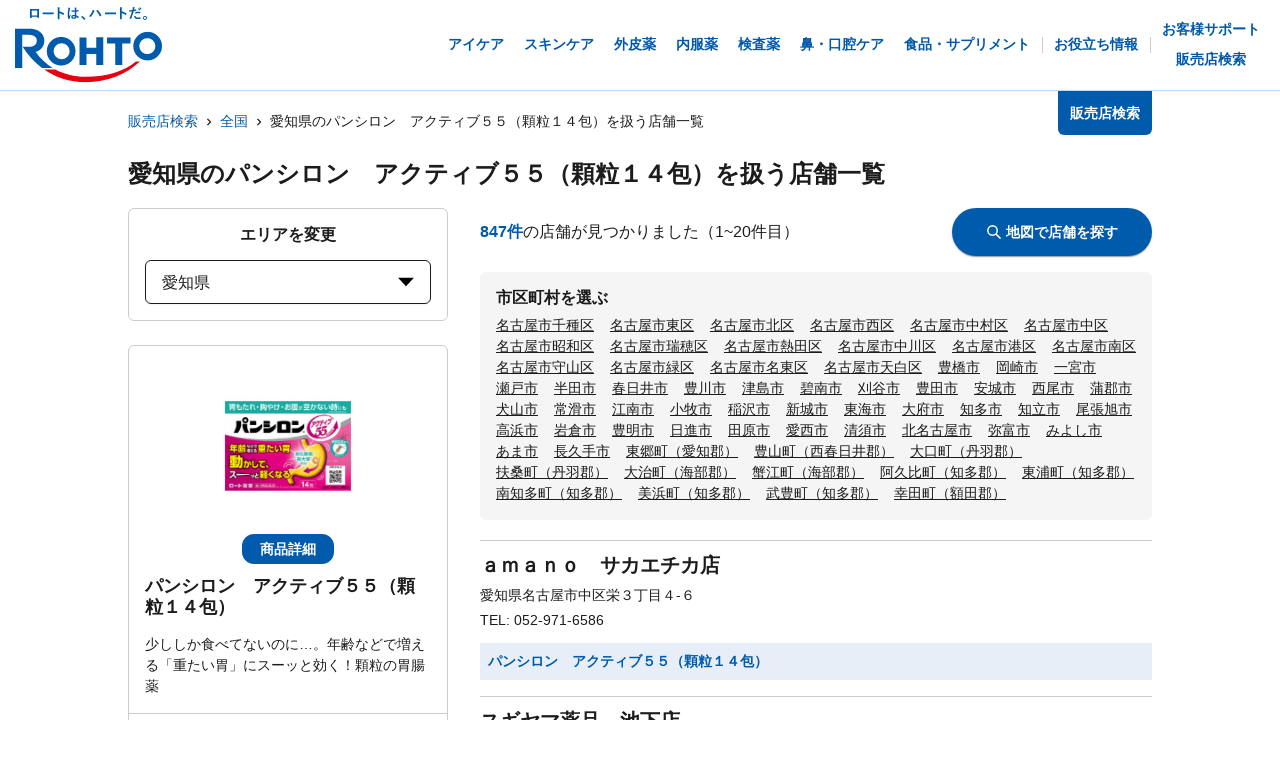

--- FILE ---
content_type: text/html; charset=utf-8
request_url: https://rohto.mapion.co.jp/list/23?jan_code=4987241165773
body_size: 25967
content:
<!DOCTYPE html><html lang="ja" id="no-tm"><head nonce="V2Y0WiAZy7/nIeeye5v8xfWEhBrO8roTqeu30vQey4rpyZeqX8pny3yailpCHhflubtxayCAM4/J7KpNPX5j/m2sHmrgHyIUcaIAVMF/iHKH8VojAAHLpJwsHhPOs0OVFf/FirFIdSQzC/WXwxHoXvfLAdi35YIrlIT0adgEY+g="><meta charSet="utf-8"/><meta name="viewport" content="width=device-width,initial-scale=1.0"/><meta name="twitter:card" content="summary"/><meta property="og:image" content="https://rohto.mapion.co.jp/images/imageogp.png"/><meta property="og:locale" content="ja_JP"/><meta property="og:site_name" content="販売店検索"/><title>販売店検索でロート製薬の製品取扱店がすぐに見つかります！！ | ロート製薬</title><meta name="robots" content="index,follow"/><meta name="description" content="ロート製薬の製品を取扱っているお店をいつでも好きな時に調べられる販売店検索ページです。欲しい商品を選んだ後、現在地や住所・駅名などから簡単にお近くのお店を探す事ができます。"/><meta property="og:title" content="販売店検索でロート製薬の製品取扱店がすぐに見つかります！！ | ロート製薬"/><meta property="og:description" content="ロート製薬の製品を取扱っているお店をいつでも好きな時に調べられる販売店検索ページです。欲しい商品を選んだ後、現在地や住所・駅名などから簡単にお近くのお店を探す事ができます。"/><meta property="og:url" content="https://rohto.mapion.co.jp/list/23?jan_code=4987241165773"/><meta property="og:type" content="article"/><link rel="canonical" href="https://rohto.mapion.co.jp/list/23?jan_code=4987241165773"/><script type="application/ld+json">{"@context":"https://schema.org","@type":"BreadcrumbList","itemListElement":[{"@type":"ListItem","position":1,"item":{"@id":"https://rohto.mapion.co.jp","name":"販売店検索"}},{"@type":"ListItem","position":2,"item":{"@id":"https://rohto.mapion.co.jp/list?jan_code=4987241165773","name":"全国"}},{"@type":"ListItem","position":3,"item":{"@id":"https://rohto.mapion.co.jp/list/23?jan_code=4987241165773","name":"愛知県のパンシロン　アクティブ５５（顆粒１４包）を扱う店舗一覧"}}]}</script><meta name="next-head-count" content="15"/><meta name="theme-color" content="rgba(0, 91, 172, 1)"/><meta name="format-detection" content="telephone=no"/><link rel="apple-touch-icon" href="/favicons/apple-touch-icon.png"/><link rel="shortcut icon" href="https://jp.rohto.com/favicon.ico"/><script nonce="V2Y0WiAZy7/nIeeye5v8xfWEhBrO8roTqeu30vQey4rpyZeqX8pny3yailpCHhflubtxayCAM4/J7KpNPX5j/m2sHmrgHyIUcaIAVMF/iHKH8VojAAHLpJwsHhPOs0OVFf/FirFIdSQzC/WXwxHoXvfLAdi35YIrlIT0adgEY+g=" id="dealer-gtm-script">(function(w,d,s,l,i){w[l]=w[l]||[];w[l].push({'gtm.start':
    new Date().getTime(),event:'gtm.js'});var f=d.getElementsByTagName(s)[0],
    j=d.createElement(s),dl=l!='dataLayer'?'&l='+l:'';j.async=true;j.src=
    'https://www.googletagmanager.com/gtm.js?id='+i+dl;f.parentNode.insertBefore(j,f);
    })(window,document,'script','dealerDataLayer','GTM-5PWFZVV5');</script><script nonce="V2Y0WiAZy7/nIeeye5v8xfWEhBrO8roTqeu30vQey4rpyZeqX8pny3yailpCHhflubtxayCAM4/J7KpNPX5j/m2sHmrgHyIUcaIAVMF/iHKH8VojAAHLpJwsHhPOs0OVFf/FirFIdSQzC/WXwxHoXvfLAdi35YIrlIT0adgEY+g=" id="client-gtm-script">(function(w,d,s,l,i){w[l]=w[l]||[];w[l].push({'gtm.start':
    new Date().getTime(),event:'gtm.js'});var f=d.getElementsByTagName(s)[0],
    j=d.createElement(s),dl=l!='dataLayer'?'&l='+l:'';j.async=true;j.src=
    'https://www.googletagmanager.com/gtm.js?id='+i+dl;f.parentNode.insertBefore(j,f);
    })(window,document,'script','dataLayer','GTM-K3654K6');</script><link nonce="V2Y0WiAZy7/nIeeye5v8xfWEhBrO8roTqeu30vQey4rpyZeqX8pny3yailpCHhflubtxayCAM4/J7KpNPX5j/m2sHmrgHyIUcaIAVMF/iHKH8VojAAHLpJwsHhPOs0OVFf/FirFIdSQzC/WXwxHoXvfLAdi35YIrlIT0adgEY+g=" rel="stylesheet" href="https://jp.rohto.com/-/Media/com/azure_common/sv_cat_style.css"/><link nonce="V2Y0WiAZy7/nIeeye5v8xfWEhBrO8roTqeu30vQey4rpyZeqX8pny3yailpCHhflubtxayCAM4/J7KpNPX5j/m2sHmrgHyIUcaIAVMF/iHKH8VojAAHLpJwsHhPOs0OVFf/FirFIdSQzC/WXwxHoXvfLAdi35YIrlIT0adgEY+g=" rel="stylesheet" href="https://jp.rohto.com/-/Media/com/azure_common/compath_style.css"/><script nonce="V2Y0WiAZy7/nIeeye5v8xfWEhBrO8roTqeu30vQey4rpyZeqX8pny3yailpCHhflubtxayCAM4/J7KpNPX5j/m2sHmrgHyIUcaIAVMF/iHKH8VojAAHLpJwsHhPOs0OVFf/FirFIdSQzC/WXwxHoXvfLAdi35YIrlIT0adgEY+g=" src="https://jp.rohto.com/-/Media/common/js/jquery.js"></script><script nonce="V2Y0WiAZy7/nIeeye5v8xfWEhBrO8roTqeu30vQey4rpyZeqX8pny3yailpCHhflubtxayCAM4/J7KpNPX5j/m2sHmrgHyIUcaIAVMF/iHKH8VojAAHLpJwsHhPOs0OVFf/FirFIdSQzC/WXwxHoXvfLAdi35YIrlIT0adgEY+g=" src="https://jp.rohto.com/-/Media/com/azure_common/sv_category.js"></script><noscript><p><a href="https://jp.rohto.com/"><img width="230" height="86" alt="ロート製薬" src="https://jp.rohto.com/-/Media/common/images/logo01.png"/><span>商品情報サイト</span></a></p><p>Javascriptに対応したブラウザでご覧ください。</p></noscript><link nonce="V2Y0WiAZy7/nIeeye5v8xfWEhBrO8roTqeu30vQey4rpyZeqX8pny3yailpCHhflubtxayCAM4/J7KpNPX5j/m2sHmrgHyIUcaIAVMF/iHKH8VojAAHLpJwsHhPOs0OVFf/FirFIdSQzC/WXwxHoXvfLAdi35YIrlIT0adgEY+g=" rel="preload" href="/_next/static/css/8dd6bb66799dd579.css" as="style"/><link nonce="V2Y0WiAZy7/nIeeye5v8xfWEhBrO8roTqeu30vQey4rpyZeqX8pny3yailpCHhflubtxayCAM4/J7KpNPX5j/m2sHmrgHyIUcaIAVMF/iHKH8VojAAHLpJwsHhPOs0OVFf/FirFIdSQzC/WXwxHoXvfLAdi35YIrlIT0adgEY+g=" rel="stylesheet" href="/_next/static/css/8dd6bb66799dd579.css" data-n-g=""/><link nonce="V2Y0WiAZy7/nIeeye5v8xfWEhBrO8roTqeu30vQey4rpyZeqX8pny3yailpCHhflubtxayCAM4/J7KpNPX5j/m2sHmrgHyIUcaIAVMF/iHKH8VojAAHLpJwsHhPOs0OVFf/FirFIdSQzC/WXwxHoXvfLAdi35YIrlIT0adgEY+g=" rel="preload" href="/_next/static/css/312c6f1ee9130ff4.css" as="style"/><link nonce="V2Y0WiAZy7/nIeeye5v8xfWEhBrO8roTqeu30vQey4rpyZeqX8pny3yailpCHhflubtxayCAM4/J7KpNPX5j/m2sHmrgHyIUcaIAVMF/iHKH8VojAAHLpJwsHhPOs0OVFf/FirFIdSQzC/WXwxHoXvfLAdi35YIrlIT0adgEY+g=" rel="stylesheet" href="/_next/static/css/312c6f1ee9130ff4.css" data-n-p=""/><noscript data-n-css="V2Y0WiAZy7/nIeeye5v8xfWEhBrO8roTqeu30vQey4rpyZeqX8pny3yailpCHhflubtxayCAM4/J7KpNPX5j/m2sHmrgHyIUcaIAVMF/iHKH8VojAAHLpJwsHhPOs0OVFf/FirFIdSQzC/WXwxHoXvfLAdi35YIrlIT0adgEY+g="></noscript><script defer="" nonce="V2Y0WiAZy7/nIeeye5v8xfWEhBrO8roTqeu30vQey4rpyZeqX8pny3yailpCHhflubtxayCAM4/J7KpNPX5j/m2sHmrgHyIUcaIAVMF/iHKH8VojAAHLpJwsHhPOs0OVFf/FirFIdSQzC/WXwxHoXvfLAdi35YIrlIT0adgEY+g=" nomodule="" src="/_next/static/chunks/polyfills-5cd94c89d3acac5f.js"></script><script src="/_next/static/chunks/webpack-cb7634a8b6194820.js" nonce="V2Y0WiAZy7/nIeeye5v8xfWEhBrO8roTqeu30vQey4rpyZeqX8pny3yailpCHhflubtxayCAM4/J7KpNPX5j/m2sHmrgHyIUcaIAVMF/iHKH8VojAAHLpJwsHhPOs0OVFf/FirFIdSQzC/WXwxHoXvfLAdi35YIrlIT0adgEY+g=" defer=""></script><script src="/_next/static/chunks/framework-5f4595e5518b5600.js" nonce="V2Y0WiAZy7/nIeeye5v8xfWEhBrO8roTqeu30vQey4rpyZeqX8pny3yailpCHhflubtxayCAM4/J7KpNPX5j/m2sHmrgHyIUcaIAVMF/iHKH8VojAAHLpJwsHhPOs0OVFf/FirFIdSQzC/WXwxHoXvfLAdi35YIrlIT0adgEY+g=" defer=""></script><script src="/_next/static/chunks/main-a4d9e436b9a532ca.js" nonce="V2Y0WiAZy7/nIeeye5v8xfWEhBrO8roTqeu30vQey4rpyZeqX8pny3yailpCHhflubtxayCAM4/J7KpNPX5j/m2sHmrgHyIUcaIAVMF/iHKH8VojAAHLpJwsHhPOs0OVFf/FirFIdSQzC/WXwxHoXvfLAdi35YIrlIT0adgEY+g=" defer=""></script><script src="/_next/static/chunks/pages/_app-6eae3e3d3e81d903.js" nonce="V2Y0WiAZy7/nIeeye5v8xfWEhBrO8roTqeu30vQey4rpyZeqX8pny3yailpCHhflubtxayCAM4/J7KpNPX5j/m2sHmrgHyIUcaIAVMF/iHKH8VojAAHLpJwsHhPOs0OVFf/FirFIdSQzC/WXwxHoXvfLAdi35YIrlIT0adgEY+g=" defer=""></script><script src="/_next/static/chunks/527-88bbdc97b194fe3b.js" nonce="V2Y0WiAZy7/nIeeye5v8xfWEhBrO8roTqeu30vQey4rpyZeqX8pny3yailpCHhflubtxayCAM4/J7KpNPX5j/m2sHmrgHyIUcaIAVMF/iHKH8VojAAHLpJwsHhPOs0OVFf/FirFIdSQzC/WXwxHoXvfLAdi35YIrlIT0adgEY+g=" defer=""></script><script src="/_next/static/chunks/637-71db03756014b75b.js" nonce="V2Y0WiAZy7/nIeeye5v8xfWEhBrO8roTqeu30vQey4rpyZeqX8pny3yailpCHhflubtxayCAM4/J7KpNPX5j/m2sHmrgHyIUcaIAVMF/iHKH8VojAAHLpJwsHhPOs0OVFf/FirFIdSQzC/WXwxHoXvfLAdi35YIrlIT0adgEY+g=" defer=""></script><script src="/_next/static/chunks/786-5ec3c0553896808e.js" nonce="V2Y0WiAZy7/nIeeye5v8xfWEhBrO8roTqeu30vQey4rpyZeqX8pny3yailpCHhflubtxayCAM4/J7KpNPX5j/m2sHmrgHyIUcaIAVMF/iHKH8VojAAHLpJwsHhPOs0OVFf/FirFIdSQzC/WXwxHoXvfLAdi35YIrlIT0adgEY+g=" defer=""></script><script src="/_next/static/chunks/798-745a8f8f942d0f88.js" nonce="V2Y0WiAZy7/nIeeye5v8xfWEhBrO8roTqeu30vQey4rpyZeqX8pny3yailpCHhflubtxayCAM4/J7KpNPX5j/m2sHmrgHyIUcaIAVMF/iHKH8VojAAHLpJwsHhPOs0OVFf/FirFIdSQzC/WXwxHoXvfLAdi35YIrlIT0adgEY+g=" defer=""></script><script src="/_next/static/chunks/471-818c1b54c941b448.js" nonce="V2Y0WiAZy7/nIeeye5v8xfWEhBrO8roTqeu30vQey4rpyZeqX8pny3yailpCHhflubtxayCAM4/J7KpNPX5j/m2sHmrgHyIUcaIAVMF/iHKH8VojAAHLpJwsHhPOs0OVFf/FirFIdSQzC/WXwxHoXvfLAdi35YIrlIT0adgEY+g=" defer=""></script><script src="/_next/static/chunks/835-44ca9f07fe5d75bd.js" nonce="V2Y0WiAZy7/nIeeye5v8xfWEhBrO8roTqeu30vQey4rpyZeqX8pny3yailpCHhflubtxayCAM4/J7KpNPX5j/m2sHmrgHyIUcaIAVMF/iHKH8VojAAHLpJwsHhPOs0OVFf/FirFIdSQzC/WXwxHoXvfLAdi35YIrlIT0adgEY+g=" defer=""></script><script src="/_next/static/chunks/175-0da1e5c537bf8de5.js" nonce="V2Y0WiAZy7/nIeeye5v8xfWEhBrO8roTqeu30vQey4rpyZeqX8pny3yailpCHhflubtxayCAM4/J7KpNPX5j/m2sHmrgHyIUcaIAVMF/iHKH8VojAAHLpJwsHhPOs0OVFf/FirFIdSQzC/WXwxHoXvfLAdi35YIrlIT0adgEY+g=" defer=""></script><script src="/_next/static/chunks/pages/list/%5Bpref%5D-4f4c89fbbe87bfb2.js" nonce="V2Y0WiAZy7/nIeeye5v8xfWEhBrO8roTqeu30vQey4rpyZeqX8pny3yailpCHhflubtxayCAM4/J7KpNPX5j/m2sHmrgHyIUcaIAVMF/iHKH8VojAAHLpJwsHhPOs0OVFf/FirFIdSQzC/WXwxHoXvfLAdi35YIrlIT0adgEY+g=" defer=""></script><script src="/_next/static/jI9FuCwK30OEE2idmEwEx/_buildManifest.js" nonce="V2Y0WiAZy7/nIeeye5v8xfWEhBrO8roTqeu30vQey4rpyZeqX8pny3yailpCHhflubtxayCAM4/J7KpNPX5j/m2sHmrgHyIUcaIAVMF/iHKH8VojAAHLpJwsHhPOs0OVFf/FirFIdSQzC/WXwxHoXvfLAdi35YIrlIT0adgEY+g=" defer=""></script><script src="/_next/static/jI9FuCwK30OEE2idmEwEx/_ssgManifest.js" nonce="V2Y0WiAZy7/nIeeye5v8xfWEhBrO8roTqeu30vQey4rpyZeqX8pny3yailpCHhflubtxayCAM4/J7KpNPX5j/m2sHmrgHyIUcaIAVMF/iHKH8VojAAHLpJwsHhPOs0OVFf/FirFIdSQzC/WXwxHoXvfLAdi35YIrlIT0adgEY+g=" defer=""></script><script src="/_next/static/jI9FuCwK30OEE2idmEwEx/_middlewareManifest.js" nonce="V2Y0WiAZy7/nIeeye5v8xfWEhBrO8roTqeu30vQey4rpyZeqX8pny3yailpCHhflubtxayCAM4/J7KpNPX5j/m2sHmrgHyIUcaIAVMF/iHKH8VojAAHLpJwsHhPOs0OVFf/FirFIdSQzC/WXwxHoXvfLAdi35YIrlIT0adgEY+g=" defer=""></script></head><body class="rohto2020" id="wrapper"><script nonce="V2Y0WiAZy7/nIeeye5v8xfWEhBrO8roTqeu30vQey4rpyZeqX8pny3yailpCHhflubtxayCAM4/J7KpNPX5j/m2sHmrgHyIUcaIAVMF/iHKH8VojAAHLpJwsHhPOs0OVFf/FirFIdSQzC/WXwxHoXvfLAdi35YIrlIT0adgEY+g=" type="text/javascript">r_header();</script><noscript><iframe src="https://www.googletagmanager.com/ns.html?id=GTM-5PWFZVV5" height="0" width="0" style="display:none;visibility:hidden"></iframe></noscript><noscript><iframe src="https://www.googletagmanager.com/ns.html?id=GTM-K3654K6" height="0" width="0" style="display:none;visibility:hidden"></iframe></noscript><div id="__next" data-reactroot=""><style data-emotion="css-global lydmce">:host,:root{--chakra-ring-inset:var(--chakra-empty,/*!*/ /*!*/);--chakra-ring-offset-width:0px;--chakra-ring-offset-color:#fff;--chakra-ring-color:rgba(66, 153, 225, 0.6);--chakra-ring-offset-shadow:0 0 #0000;--chakra-ring-shadow:0 0 #0000;--chakra-space-x-reverse:0;--chakra-space-y-reverse:0;--chakra-colors-transparent:transparent;--chakra-colors-current:currentColor;--chakra-colors-black:#000000;--chakra-colors-white:#FFFFFF;--chakra-colors-whiteAlpha-50:rgba(255, 255, 255, 0.04);--chakra-colors-whiteAlpha-100:rgba(255, 255, 255, 0.06);--chakra-colors-whiteAlpha-200:rgba(255, 255, 255, 0.08);--chakra-colors-whiteAlpha-300:rgba(255, 255, 255, 0.16);--chakra-colors-whiteAlpha-400:rgba(255, 255, 255, 0.24);--chakra-colors-whiteAlpha-500:rgba(255, 255, 255, 0.36);--chakra-colors-whiteAlpha-600:rgba(255, 255, 255, 0.48);--chakra-colors-whiteAlpha-700:rgba(255, 255, 255, 0.64);--chakra-colors-whiteAlpha-800:rgba(255, 255, 255, 0.80);--chakra-colors-whiteAlpha-900:rgba(255, 255, 255, 0.92);--chakra-colors-blackAlpha-50:rgba(0, 0, 0, 0.04);--chakra-colors-blackAlpha-100:rgba(0, 0, 0, 0.06);--chakra-colors-blackAlpha-200:rgba(0, 0, 0, 0.08);--chakra-colors-blackAlpha-300:rgba(0, 0, 0, 0.16);--chakra-colors-blackAlpha-400:rgba(0, 0, 0, 0.24);--chakra-colors-blackAlpha-500:rgba(0, 0, 0, 0.36);--chakra-colors-blackAlpha-600:rgba(0, 0, 0, 0.48);--chakra-colors-blackAlpha-700:rgba(0, 0, 0, 0.64);--chakra-colors-blackAlpha-800:rgba(0, 0, 0, 0.80);--chakra-colors-blackAlpha-900:rgba(0, 0, 0, 0.92);--chakra-colors-gray-50:#F7FAFC;--chakra-colors-gray-100:#EDF2F7;--chakra-colors-gray-200:#E2E8F0;--chakra-colors-gray-300:#CBD5E0;--chakra-colors-gray-400:#A0AEC0;--chakra-colors-gray-500:#718096;--chakra-colors-gray-600:#4A5568;--chakra-colors-gray-700:#2D3748;--chakra-colors-gray-800:#1A202C;--chakra-colors-gray-900:#171923;--chakra-colors-red-50:#FFF5F5;--chakra-colors-red-100:#FED7D7;--chakra-colors-red-200:#FEB2B2;--chakra-colors-red-300:#FC8181;--chakra-colors-red-400:#F56565;--chakra-colors-red-500:#E53E3E;--chakra-colors-red-600:#C53030;--chakra-colors-red-700:#9B2C2C;--chakra-colors-red-800:#822727;--chakra-colors-red-900:#63171B;--chakra-colors-orange-50:#FFFAF0;--chakra-colors-orange-100:#FEEBC8;--chakra-colors-orange-200:#FBD38D;--chakra-colors-orange-300:#F6AD55;--chakra-colors-orange-400:#ED8936;--chakra-colors-orange-500:#DD6B20;--chakra-colors-orange-600:#C05621;--chakra-colors-orange-700:#9C4221;--chakra-colors-orange-800:#7B341E;--chakra-colors-orange-900:#652B19;--chakra-colors-yellow-50:#FFFFF0;--chakra-colors-yellow-100:#FEFCBF;--chakra-colors-yellow-200:#FAF089;--chakra-colors-yellow-300:#F6E05E;--chakra-colors-yellow-400:#ECC94B;--chakra-colors-yellow-500:#D69E2E;--chakra-colors-yellow-600:#B7791F;--chakra-colors-yellow-700:#975A16;--chakra-colors-yellow-800:#744210;--chakra-colors-yellow-900:#5F370E;--chakra-colors-green-50:#F0FFF4;--chakra-colors-green-100:#C6F6D5;--chakra-colors-green-200:#9AE6B4;--chakra-colors-green-300:#68D391;--chakra-colors-green-400:#48BB78;--chakra-colors-green-500:#38A169;--chakra-colors-green-600:#2F855A;--chakra-colors-green-700:#276749;--chakra-colors-green-800:#22543D;--chakra-colors-green-900:#1C4532;--chakra-colors-teal-50:#E6FFFA;--chakra-colors-teal-100:#B2F5EA;--chakra-colors-teal-200:#81E6D9;--chakra-colors-teal-300:#4FD1C5;--chakra-colors-teal-400:#38B2AC;--chakra-colors-teal-500:#319795;--chakra-colors-teal-600:#2C7A7B;--chakra-colors-teal-700:#285E61;--chakra-colors-teal-800:#234E52;--chakra-colors-teal-900:#1D4044;--chakra-colors-blue-50:#ebf8ff;--chakra-colors-blue-100:#bee3f8;--chakra-colors-blue-200:#90cdf4;--chakra-colors-blue-300:#63b3ed;--chakra-colors-blue-400:#4299e1;--chakra-colors-blue-500:#3182ce;--chakra-colors-blue-600:#2b6cb0;--chakra-colors-blue-700:#2c5282;--chakra-colors-blue-800:#2a4365;--chakra-colors-blue-900:#1A365D;--chakra-colors-cyan-50:#EDFDFD;--chakra-colors-cyan-100:#C4F1F9;--chakra-colors-cyan-200:#9DECF9;--chakra-colors-cyan-300:#76E4F7;--chakra-colors-cyan-400:#0BC5EA;--chakra-colors-cyan-500:#00B5D8;--chakra-colors-cyan-600:#00A3C4;--chakra-colors-cyan-700:#0987A0;--chakra-colors-cyan-800:#086F83;--chakra-colors-cyan-900:#065666;--chakra-colors-purple-50:#FAF5FF;--chakra-colors-purple-100:#E9D8FD;--chakra-colors-purple-200:#D6BCFA;--chakra-colors-purple-300:#B794F4;--chakra-colors-purple-400:#9F7AEA;--chakra-colors-purple-500:#805AD5;--chakra-colors-purple-600:#6B46C1;--chakra-colors-purple-700:#553C9A;--chakra-colors-purple-800:#44337A;--chakra-colors-purple-900:#322659;--chakra-colors-pink-50:#FFF5F7;--chakra-colors-pink-100:#FED7E2;--chakra-colors-pink-200:#FBB6CE;--chakra-colors-pink-300:#F687B3;--chakra-colors-pink-400:#ED64A6;--chakra-colors-pink-500:#D53F8C;--chakra-colors-pink-600:#B83280;--chakra-colors-pink-700:#97266D;--chakra-colors-pink-800:#702459;--chakra-colors-pink-900:#521B41;--chakra-colors-linkedin-50:#E8F4F9;--chakra-colors-linkedin-100:#CFEDFB;--chakra-colors-linkedin-200:#9BDAF3;--chakra-colors-linkedin-300:#68C7EC;--chakra-colors-linkedin-400:#34B3E4;--chakra-colors-linkedin-500:#00A0DC;--chakra-colors-linkedin-600:#008CC9;--chakra-colors-linkedin-700:#0077B5;--chakra-colors-linkedin-800:#005E93;--chakra-colors-linkedin-900:#004471;--chakra-colors-facebook-50:#E8F4F9;--chakra-colors-facebook-100:#D9DEE9;--chakra-colors-facebook-200:#B7C2DA;--chakra-colors-facebook-300:#6482C0;--chakra-colors-facebook-400:#4267B2;--chakra-colors-facebook-500:#385898;--chakra-colors-facebook-600:#314E89;--chakra-colors-facebook-700:#29487D;--chakra-colors-facebook-800:#223B67;--chakra-colors-facebook-900:#1E355B;--chakra-colors-messenger-50:#D0E6FF;--chakra-colors-messenger-100:#B9DAFF;--chakra-colors-messenger-200:#A2CDFF;--chakra-colors-messenger-300:#7AB8FF;--chakra-colors-messenger-400:#2E90FF;--chakra-colors-messenger-500:#0078FF;--chakra-colors-messenger-600:#0063D1;--chakra-colors-messenger-700:#0052AC;--chakra-colors-messenger-800:#003C7E;--chakra-colors-messenger-900:#002C5C;--chakra-colors-whatsapp-50:#dffeec;--chakra-colors-whatsapp-100:#b9f5d0;--chakra-colors-whatsapp-200:#90edb3;--chakra-colors-whatsapp-300:#65e495;--chakra-colors-whatsapp-400:#3cdd78;--chakra-colors-whatsapp-500:#22c35e;--chakra-colors-whatsapp-600:#179848;--chakra-colors-whatsapp-700:#0c6c33;--chakra-colors-whatsapp-800:#01421c;--chakra-colors-whatsapp-900:#001803;--chakra-colors-twitter-50:#E5F4FD;--chakra-colors-twitter-100:#C8E9FB;--chakra-colors-twitter-200:#A8DCFA;--chakra-colors-twitter-300:#83CDF7;--chakra-colors-twitter-400:#57BBF5;--chakra-colors-twitter-500:#1DA1F2;--chakra-colors-twitter-600:#1A94DA;--chakra-colors-twitter-700:#1681BF;--chakra-colors-twitter-800:#136B9E;--chakra-colors-twitter-900:#0D4D71;--chakra-colors-telegram-50:#E3F2F9;--chakra-colors-telegram-100:#C5E4F3;--chakra-colors-telegram-200:#A2D4EC;--chakra-colors-telegram-300:#7AC1E4;--chakra-colors-telegram-400:#47A9DA;--chakra-colors-telegram-500:#0088CC;--chakra-colors-telegram-600:#007AB8;--chakra-colors-telegram-700:#006BA1;--chakra-colors-telegram-800:#005885;--chakra-colors-telegram-900:#003F5E;--chakra-colors-main-100:rgba(231, 238, 248, 1);--chakra-colors-main-600:rgba(0, 91, 172, 1);--chakra-colors-main-1000:rgba(0, 91, 172, 1);--chakra-colors-base-500:rgba(68, 68, 68, 0.5);--chakra-colors-base-1000:rgba(68, 68, 68, 1);--chakra-colors-base-disabled:#999999;--chakra-colors-base-error:#F71111;--chakra-colors-mainbg-100:#F5F5F5;--chakra-colors-mainbg-200:#dddddd;--chakra-colors-mainbg-300:#CCCCCC;--chakra-borders-none:0;--chakra-borders-1px:1px solid;--chakra-borders-2px:2px solid;--chakra-borders-4px:4px solid;--chakra-borders-8px:8px solid;--chakra-fonts-heading:メイリオ,Meiryo,"ヒラギノ角ゴ Pro W3","Hiragino Kaku Gothic Pro",Osaka,"ＭＳ Ｐゴシック","MS PGothic",Arial,Helvetica,Verdana,sans-serif;--chakra-fonts-body:メイリオ,Meiryo,"ヒラギノ角ゴ Pro W3","Hiragino Kaku Gothic Pro",Osaka,"ＭＳ Ｐゴシック","MS PGothic",Arial,Helvetica,Verdana,sans-serif;--chakra-fonts-mono:SFMono-Regular,Menlo,Monaco,Consolas,"Liberation Mono","Courier New",monospace;--chakra-fontSizes-xs:calc(0.75rem * 1.6);--chakra-fontSizes-sm:calc(0.875rem * 1.6);--chakra-fontSizes-md:calc(1rem * 1.6);--chakra-fontSizes-lg:calc(1.125rem * 1.6);--chakra-fontSizes-xl:calc(1.25rem * 1.6);--chakra-fontSizes-2xl:calc(1.5rem * 1.6);--chakra-fontSizes-3xl:calc(1.875rem * 1.6);--chakra-fontSizes-4xl:calc(2.25rem * 1.6);--chakra-fontSizes-5xl:calc(3rem * 1.6);--chakra-fontSizes-6xl:calc(3.75rem * 1.6);--chakra-fontSizes-7xl:calc(4.5rem * 1.6);--chakra-fontSizes-8xl:calc(6rem * 1.6);--chakra-fontSizes-9xl:calc(8rem * 1.6);--chakra-fontWeights-hairline:100;--chakra-fontWeights-thin:200;--chakra-fontWeights-light:300;--chakra-fontWeights-normal:400;--chakra-fontWeights-medium:500;--chakra-fontWeights-semibold:600;--chakra-fontWeights-bold:700;--chakra-fontWeights-extrabold:800;--chakra-fontWeights-black:900;--chakra-letterSpacings-tighter:-0.05em;--chakra-letterSpacings-tight:-0.025em;--chakra-letterSpacings-normal:0;--chakra-letterSpacings-wide:0.025em;--chakra-letterSpacings-wider:0.05em;--chakra-letterSpacings-widest:0.1em;--chakra-lineHeights-3:calc(.75rem * 1.6);--chakra-lineHeights-4:calc(1rem * 1.6);--chakra-lineHeights-5:calc(1.25rem * 1.6);--chakra-lineHeights-6:calc(1.5rem * 1.6);--chakra-lineHeights-7:calc(1.75rem * 1.6);--chakra-lineHeights-8:calc(2rem * 1.6);--chakra-lineHeights-9:calc(2.25rem * 1.6);--chakra-lineHeights-10:calc(2.5rem * 1.6);--chakra-lineHeights-normal:normal;--chakra-lineHeights-none:1;--chakra-lineHeights-shorter:1.25;--chakra-lineHeights-short:1.375;--chakra-lineHeights-base:1.5;--chakra-lineHeights-tall:1.625;--chakra-lineHeights-taller:2;--chakra-radii-none:0;--chakra-radii-sm:calc(0.125rem * 1.6);--chakra-radii-base:calc(0.25rem * 1.6);--chakra-radii-md:calc(0.375rem * 1.6);--chakra-radii-lg:calc(0.5rem * 1.6);--chakra-radii-xl:calc(0.75rem * 1.6);--chakra-radii-2xl:calc(1rem * 1.6);--chakra-radii-3xl:calc(1.5rem * 1.6);--chakra-radii-full:9999px;--chakra-space-1:calc(0.25rem * 1.6);--chakra-space-2:calc(0.5rem * 1.6);--chakra-space-3:calc(0.75rem * 1.6);--chakra-space-4:calc(1rem * 1.6);--chakra-space-5:calc(1.25rem * 1.6);--chakra-space-6:calc(1.5rem * 1.6);--chakra-space-7:calc(1.75rem * 1.6);--chakra-space-8:calc(2rem * 1.6);--chakra-space-9:calc(2.25rem * 1.6);--chakra-space-10:calc(2.5rem * 1.6);--chakra-space-12:calc(3rem * 1.6);--chakra-space-14:calc(3.5rem * 1.6);--chakra-space-16:calc(4rem * 1.6);--chakra-space-20:calc(5rem * 1.6);--chakra-space-24:calc(6rem * 1.6);--chakra-space-28:calc(7rem * 1.6);--chakra-space-32:calc(8rem * 1.6);--chakra-space-36:calc(9rem * 1.6);--chakra-space-40:calc(10rem * 1.6);--chakra-space-44:calc(11rem * 1.6);--chakra-space-48:calc(12rem * 1.6);--chakra-space-52:calc(13rem * 1.6);--chakra-space-56:calc(14rem * 1.6);--chakra-space-60:calc(15rem * 1.6);--chakra-space-64:calc(16rem * 1.6);--chakra-space-72:calc(18rem * 1.6);--chakra-space-80:calc(20rem * 1.6);--chakra-space-96:calc(24rem * 1.6);--chakra-space-px:1px;--chakra-space-0-5:calc(0.125rem * 1.6);--chakra-space-1-5:calc(0.375rem * 1.6);--chakra-space-2-5:calc(0.625rem * 1.6);--chakra-space-3-5:calc(0.875rem * 1.6);--chakra-shadows-xs:0 0 0 1px rgba(0, 0, 0, 0.05);--chakra-shadows-sm:0 1px 2px 0 rgba(0, 0, 0, 0.05);--chakra-shadows-base:0 1px 3px 0 rgba(0, 0, 0, 0.1),0 1px 2px 0 rgba(0, 0, 0, 0.06);--chakra-shadows-md:0 4px 6px -1px rgba(0, 0, 0, 0.1),0 2px 4px -1px rgba(0, 0, 0, 0.06);--chakra-shadows-lg:0 10px 15px -3px rgba(0, 0, 0, 0.1),0 4px 6px -2px rgba(0, 0, 0, 0.05);--chakra-shadows-xl:0 20px 25px -5px rgba(0, 0, 0, 0.1),0 10px 10px -5px rgba(0, 0, 0, 0.04);--chakra-shadows-2xl:0 25px 50px -12px rgba(0, 0, 0, 0.25);--chakra-shadows-outline:0 0 0 3px rgba(0, 91, 172, 1);--chakra-shadows-inner:inset 0 2px 4px 0 rgba(0,0,0,0.06);--chakra-shadows-none:none;--chakra-shadows-dark-lg:rgba(0, 0, 0, 0.1) 0px 0px 0px 1px,rgba(0, 0, 0, 0.2) 0px 5px 10px,rgba(0, 0, 0, 0.4) 0px 15px 40px;--chakra-shadows-z0:0 0 0 0 rgba(0,0,0,.2),0 0 0 0 rgba(0,0,0,.14),0 0 0 0 rgba(0,0,0,.12);--chakra-shadows-z1:0 2px 1px -1px rgba(0,0,0,.2),0 1px 1px 0 rgba(0,0,0,.14),0 1px 3px 0 rgba(0,0,0,.12);--chakra-shadows-z2:0 3px 1px -2px rgba(0,0,0,.2),0 2px 2px 0 rgba(0,0,0,.14),0 1px 5px 0 rgba(0,0,0,.12);--chakra-shadows-z3:0 3px 3px -2px rgba(0,0,0,.2),0 3px 4px 0 rgba(0,0,0,.14),0 1px 8px 0 rgba(0,0,0,.12);--chakra-shadows-z4:0 2px 4px -1px rgba(0,0,0,.2),0 4px 5px 0 rgba(0,0,0,.14),0 1px 10px 0 rgba(0,0,0,.12);--chakra-shadows-z5:0 3px 5px -1px rgba(0,0,0,.2),0 5px 8px 0 rgba(0,0,0,.14),0 1px 14px 0 rgba(0,0,0,.12);--chakra-shadows-z6:0 3px 5px -1px rgba(0,0,0,.2),0 6px 10px 0 rgba(0,0,0,.14),0 1px 18px 0 rgba(0,0,0,.12);--chakra-shadows-z7:0 4px 5px -2px rgba(0,0,0,.2),0 7px 10px 1px rgba(0,0,0,.14),0 2px 16px 1px rgba(0,0,0,.12);--chakra-shadows-z8:0 5px 5px -3px rgba(0,0,0,.2),0 8px 10px 1px rgba(0,0,0,.14),0 3px 14px 2px rgba(0,0,0,.12);--chakra-shadows-z9:0 5px 6px -3px rgba(0,0,0,.2),0 9px 12px 1px rgba(0,0,0,.14),0 3px 16px 2px rgba(0,0,0,.12);--chakra-shadows-z10:0 6px 6px -3px rgba(0,0,0,.2),0 10px 14px 1px rgba(0,0,0,.14),0 4px 18px 3px rgba(0,0,0,.12);--chakra-shadows-card:0px 1px 3px rgb(0 0 0 / 15%);--chakra-shadows-sidebar:3px 2px 3px rgb(0, 0, 0, .2);--chakra-sizes-1:calc(0.25rem * 1.6);--chakra-sizes-2:calc(0.5rem * 1.6);--chakra-sizes-3:calc(0.75rem * 1.6);--chakra-sizes-4:calc(1rem * 1.6);--chakra-sizes-5:calc(1.25rem * 1.6);--chakra-sizes-6:calc(1.5rem * 1.6);--chakra-sizes-7:calc(1.75rem * 1.6);--chakra-sizes-8:calc(2rem * 1.6);--chakra-sizes-9:calc(2.25rem * 1.6);--chakra-sizes-10:calc(2.5rem * 1.6);--chakra-sizes-12:calc(3rem * 1.6);--chakra-sizes-14:calc(3.5rem * 1.6);--chakra-sizes-16:calc(4rem * 1.6);--chakra-sizes-20:calc(5rem * 1.6);--chakra-sizes-24:calc(6rem * 1.6);--chakra-sizes-28:calc(7rem * 1.6);--chakra-sizes-32:calc(8rem * 1.6);--chakra-sizes-36:calc(9rem * 1.6);--chakra-sizes-40:calc(10rem * 1.6);--chakra-sizes-44:calc(11rem * 1.6);--chakra-sizes-48:calc(12rem * 1.6);--chakra-sizes-52:calc(13rem * 1.6);--chakra-sizes-56:calc(14rem * 1.6);--chakra-sizes-60:calc(15rem * 1.6);--chakra-sizes-64:calc(16rem * 1.6);--chakra-sizes-72:calc(18rem * 1.6);--chakra-sizes-80:calc(20rem * 1.6);--chakra-sizes-96:calc(24rem * 1.6);--chakra-sizes-px:1px;--chakra-sizes-0-5:calc(0.125rem * 1.6);--chakra-sizes-1-5:calc(0.375rem * 1.6);--chakra-sizes-2-5:calc(0.625rem * 1.6);--chakra-sizes-3-5:calc(0.875rem * 1.6);--chakra-sizes-max:max-content;--chakra-sizes-min:min-content;--chakra-sizes-full:100%;--chakra-sizes-3xs:calc(14rem * 1.6);--chakra-sizes-2xs:calc(16rem * 1.6);--chakra-sizes-xs:calc(20rem * 1.6);--chakra-sizes-sm:calc(24rem * 1.6);--chakra-sizes-md:calc(28rem * 1.6);--chakra-sizes-lg:calc(32rem * 1.6);--chakra-sizes-xl:calc(36rem * 1.6);--chakra-sizes-2xl:calc(42rem * 1.6);--chakra-sizes-3xl:calc(48rem * 1.6);--chakra-sizes-4xl:calc(56rem * 1.6);--chakra-sizes-5xl:calc(64rem * 1.6);--chakra-sizes-6xl:calc(72rem * 1.6);--chakra-sizes-7xl:calc(80rem * 1.6);--chakra-sizes-8xl:calc(90rem * 1.6);--chakra-sizes-container-sm:640px;--chakra-sizes-container-md:768px;--chakra-sizes-container-lg:1024px;--chakra-sizes-container-xl:1280px;--chakra-zIndices-hide:-1;--chakra-zIndices-auto:auto;--chakra-zIndices-base:0;--chakra-zIndices-docked:10;--chakra-zIndices-dropdown:1000;--chakra-zIndices-sticky:1100;--chakra-zIndices-banner:1200;--chakra-zIndices-overlay:1300;--chakra-zIndices-modal:1400;--chakra-zIndices-popover:1500;--chakra-zIndices-skipLink:1600;--chakra-zIndices-toast:1700;--chakra-zIndices-tooltip:1800;--chakra-zIndices-overlayNext:1301;--chakra-transition-property-common:background-color,border-color,color,fill,stroke,opacity,box-shadow,transform;--chakra-transition-property-colors:background-color,border-color,color,fill,stroke;--chakra-transition-property-dimensions:width,height;--chakra-transition-property-position:left,right,top,bottom;--chakra-transition-property-background:background-color,background-image,background-position;--chakra-transition-easing-ease-in:cubic-bezier(0.4, 0, 1, 1);--chakra-transition-easing-ease-out:cubic-bezier(0, 0, 0.2, 1);--chakra-transition-easing-ease-in-out:cubic-bezier(0.4, 0, 0.2, 1);--chakra-transition-duration-ultra-fast:50ms;--chakra-transition-duration-faster:100ms;--chakra-transition-duration-fast:150ms;--chakra-transition-duration-normal:200ms;--chakra-transition-duration-slow:300ms;--chakra-transition-duration-slower:400ms;--chakra-transition-duration-ultra-slow:500ms;--chakra-blur-none:0;--chakra-blur-sm:4px;--chakra-blur-base:8px;--chakra-blur-md:12px;--chakra-blur-lg:16px;--chakra-blur-xl:24px;--chakra-blur-2xl:40px;--chakra-blur-3xl:64px;}</style><style data-emotion="css-global 1jqlf9g">html{line-height:1.5;-webkit-text-size-adjust:100%;font-family:system-ui,sans-serif;-webkit-font-smoothing:antialiased;text-rendering:optimizeLegibility;-moz-osx-font-smoothing:grayscale;touch-action:manipulation;}body{position:relative;min-height:100%;font-feature-settings:'kern';}*,*::before,*::after{border-width:0;border-style:solid;box-sizing:border-box;}main{display:block;}hr{border-top-width:1px;box-sizing:content-box;height:0;overflow:visible;}pre,code,kbd,samp{font-family:SFMono-Regular,Menlo,Monaco,Consolas,monospace;font-size:1em;}a{background-color:transparent;color:inherit;-webkit-text-decoration:inherit;text-decoration:inherit;}abbr[title]{border-bottom:none;-webkit-text-decoration:underline;text-decoration:underline;-webkit-text-decoration:underline dotted;-webkit-text-decoration:underline dotted;text-decoration:underline dotted;}b,strong{font-weight:bold;}small{font-size:80%;}sub,sup{font-size:75%;line-height:0;position:relative;vertical-align:baseline;}sub{bottom:-0.25em;}sup{top:-0.5em;}img{border-style:none;}button,input,optgroup,select,textarea{font-family:inherit;font-size:100%;line-height:1.15;margin:0;}button,input{overflow:visible;}button,select{text-transform:none;}button::-moz-focus-inner,[type="button"]::-moz-focus-inner,[type="reset"]::-moz-focus-inner,[type="submit"]::-moz-focus-inner{border-style:none;padding:0;}fieldset{padding:0.35em 0.75em 0.625em;}legend{box-sizing:border-box;color:inherit;display:table;max-width:100%;padding:0;white-space:normal;}progress{vertical-align:baseline;}textarea{overflow:auto;}[type="checkbox"],[type="radio"]{box-sizing:border-box;padding:0;}[type="number"]::-webkit-inner-spin-button,[type="number"]::-webkit-outer-spin-button{-webkit-appearance:none!important;}input[type="number"]{-moz-appearance:textfield;}[type="search"]{-webkit-appearance:textfield;outline-offset:-2px;}[type="search"]::-webkit-search-decoration{-webkit-appearance:none!important;}::-webkit-file-upload-button{-webkit-appearance:button;font:inherit;}details{display:block;}summary{display:-webkit-box;display:-webkit-list-item;display:-ms-list-itembox;display:list-item;}template{display:none;}[hidden]{display:none!important;}body,blockquote,dl,dd,h1,h2,h3,h4,h5,h6,hr,figure,p,pre{margin:0;}button{background:transparent;padding:0;}fieldset{margin:0;padding:0;}ol,ul{margin:0;padding:0;}textarea{resize:vertical;}button,[role="button"]{cursor:pointer;}button::-moz-focus-inner{border:0!important;}table{border-collapse:collapse;}h1,h2,h3,h4,h5,h6{font-size:inherit;font-weight:inherit;}button,input,optgroup,select,textarea{padding:0;line-height:inherit;color:inherit;}img,svg,video,canvas,audio,iframe,embed,object{display:block;}img,video{max-width:100%;height:auto;}[data-js-focus-visible] :focus:not([data-focus-visible-added]){outline:none;box-shadow:none;}select::-ms-expand{display:none;}</style><style data-emotion="css-global l1l8yl">body{font-family:var(--chakra-fonts-body);color:var(--chakra-colors-gray-800);background:var(--chakra-colors-white);transition-property:background-color;transition-duration:var(--chakra-transition-duration-normal);line-height:var(--chakra-lineHeights-base);}*::-webkit-input-placeholder{color:var(--chakra-colors-gray-400);}*::-moz-placeholder{color:var(--chakra-colors-gray-400);}*:-ms-input-placeholder{color:var(--chakra-colors-gray-400);}*::placeholder{color:var(--chakra-colors-gray-400);}*,*::before,::after{border-color:var(--chakra-colors-gray-200);word-wrap:break-word;}html,body{height:100%;color:rgba(34, 34, 34, 1);font-family:メイリオ,Meiryo,"ヒラギノ角ゴ Pro W3","Hiragino Kaku Gothic Pro",Osaka,"ＭＳ Ｐゴシック","MS PGothic",Arial,Helvetica,Verdana,sans-serif;}:focus:not(:focus-visible):not([role="dialog"]):not([role="menu"]){box-shadow:none!important;}#__next{height:calc(100% - 101px);}@media (max-width: 1280px){#__next{height:calc(100% - 91px);}}@media (max-width: 1120px){#__next{height:calc(100% - 81px);}}@media (max-width: 940px){#__next{height:calc(100% - 71px);}}</style><style>
      #nprogress {
        pointer-events: none;
      }
      #nprogress .bar {
        background: rgba(0, 91, 172, 1);
        position: fixed;
        z-index: 9999;
        top: 0;
        left: 0;
        width: 100%;
        height: 3px;
      }
      #nprogress .peg {
        display: block;
        position: absolute;
        right: 0px;
        width: 100px;
        height: 100%;
        box-shadow: 0 0 10px rgba(0, 91, 172, 1), 0 0 5px rgba(0, 91, 172, 1);
        opacity: 1;
        -webkit-transform: rotate(3deg) translate(0px, -4px);
        -ms-transform: rotate(3deg) translate(0px, -4px);
        transform: rotate(3deg) translate(0px, -4px);
      }
      #nprogress .spinner {
        display: block;
        position: fixed;
        z-index: 1031;
        top: 15px;
        right: 15px;
      }
      #nprogress .spinner-icon {
        width: 18px;
        height: 18px;
        box-sizing: border-box;
        border: solid 2px transparent;
        border-top-color: rgba(0, 91, 172, 1);
        border-left-color: rgba(0, 91, 172, 1);
        border-radius: 50%;
        -webkit-animation: nprogresss-spinner 400ms linear infinite;
        animation: nprogress-spinner 400ms linear infinite;
      }
      .nprogress-custom-parent {
        overflow: hidden;
        position: relative;
      }
      .nprogress-custom-parent #nprogress .spinner,
      .nprogress-custom-parent #nprogress .bar {
        position: absolute;
      }
      @-webkit-keyframes nprogress-spinner {
        0% {
          -webkit-transform: rotate(0deg);
        }
        100% {
          -webkit-transform: rotate(360deg);
        }
      }
      @keyframes nprogress-spinner {
        0% {
          transform: rotate(0deg);
        }
        100% {
          transform: rotate(360deg);
        }
      }
    </style><style data-emotion="css 1ki54i">.css-1ki54i{width:var(--chakra-sizes-full);}</style><main class="css-1ki54i"><style data-emotion="css u9i90l">.css-u9i90l{display:-webkit-box;display:-webkit-flex;display:-ms-flexbox;display:flex;max-width:var(--chakra-sizes-5xl);-webkit-flex:1 0 auto;-ms-flex:1 0 auto;flex:1 0 auto;padding-top:var(--chakra-space-5);padding-bottom:var(--chakra-space-5);position:relative;-webkit-box-flex-flow:column;-webkit-flex-flow:column;-ms-flex-flow:column;flex-flow:column;background-color:var(--chakra-colors-mainbg-100);margin:auto;}@media screen and (min-width: 48em){.css-u9i90l{background-color:var(--chakra-colors-transparent);-webkit-padding-start:var(--chakra-space-4);padding-inline-start:var(--chakra-space-4);-webkit-padding-end:var(--chakra-space-4);padding-inline-end:var(--chakra-space-4);}}@media screen and (min-width: 62em){.css-u9i90l{-webkit-padding-start:0px;padding-inline-start:0px;-webkit-padding-end:0px;padding-inline-end:0px;}}</style><div class="css-u9i90l"><style data-emotion="css 9zurc6">.css-9zurc6{margin-top:var(--chakra-space-4);-webkit-margin-start:var(--chakra-space-4);margin-inline-start:var(--chakra-space-4);-webkit-margin-end:var(--chakra-space-4);margin-inline-end:var(--chakra-space-4);-webkit-order:1;-ms-flex-order:1;order:1;}@media screen and (min-width: 48em){.css-9zurc6{margin-bottom:var(--chakra-space-5);margin-top:0px;-webkit-margin-start:0px;margin-inline-start:0px;-webkit-margin-end:0px;margin-inline-end:0px;-webkit-order:0;-ms-flex-order:0;order:0;}}</style><div class="css-9zurc6"><style data-emotion="css vjbkus">.css-vjbkus{font-size:var(--chakra-fontSizes-xs);white-space:nowrap;overflow-x:auto;}@media screen and (min-width: 48em){.css-vjbkus{font-size:var(--chakra-fontSizes-sm);white-space:normal;}}</style><nav aria-label="breadcrumb" class="chakra-breadcrumb css-vjbkus"><ol class="chakra-breadcrumb__list css-0"><style data-emotion="css 18biwo">.css-18biwo{display:-webkit-inline-box;display:-webkit-inline-flex;display:-ms-inline-flexbox;display:inline-flex;-webkit-align-items:center;-webkit-box-align:center;-ms-flex-align:center;align-items:center;}</style><li class="chakra-breadcrumb__list-item css-18biwo"><style data-emotion="css 5a37eq">.css-5a37eq{transition-property:var(--chakra-transition-property-common);transition-duration:var(--chakra-transition-duration-fast);transition-timing-function:var(--chakra-transition-easing-ease-out);cursor:pointer;-webkit-text-decoration:none;text-decoration:none;outline:2px solid transparent;outline-offset:2px;color:var(--chakra-colors-main-1000);}.css-5a37eq:hover,.css-5a37eq[data-hover]{-webkit-text-decoration:underline;text-decoration:underline;}.css-5a37eq:focus,.css-5a37eq[data-focus]{box-shadow:var(--chakra-shadows-outline);}.css-5a37eq:visited{color:var(--chakra-colors-main-1000);}</style><a href="/" class="chakra-breadcrumb__link css-5a37eq">販売店検索</a><style data-emotion="css 12t13ll">.css-12t13ll{-webkit-margin-start:var(--chakra-space-1);margin-inline-start:var(--chakra-space-1);-webkit-margin-end:var(--chakra-space-1);margin-inline-end:var(--chakra-space-1);}</style><span role="presentation" class="css-12t13ll"><style data-emotion="css onkibi">.css-onkibi{width:1em;height:1em;display:inline-block;line-height:1em;-webkit-flex-shrink:0;-ms-flex-negative:0;flex-shrink:0;color:currentColor;vertical-align:middle;}</style><svg viewBox="0 0 24 24" focusable="false" class="chakra-icon css-onkibi"><path fill="currentColor" d="M10 6L8.59 7.41 13.17 12l-4.58 4.59L10 18l6-6z"></path></svg></span></li><li class="chakra-breadcrumb__list-item css-18biwo"><a href="/list?jan_code=4987241165773" class="chakra-breadcrumb__link css-5a37eq">全国</a><span role="presentation" class="css-12t13ll"><svg viewBox="0 0 24 24" focusable="false" class="chakra-icon css-onkibi"><path fill="currentColor" d="M10 6L8.59 7.41 13.17 12l-4.58 4.59L10 18l6-6z"></path></svg></span></li><li class="chakra-breadcrumb__list-item css-18biwo"><style data-emotion="css uge0ip">.css-uge0ip{transition-property:var(--chakra-transition-property-common);transition-duration:var(--chakra-transition-duration-fast);transition-timing-function:var(--chakra-transition-easing-ease-out);cursor:auto;-webkit-text-decoration:none;text-decoration:none;outline:2px solid transparent;outline-offset:2px;color:inherit;}.css-uge0ip:hover,.css-uge0ip[data-hover]{-webkit-text-decoration:none;text-decoration:none;}.css-uge0ip:focus,.css-uge0ip[data-focus]{box-shadow:var(--chakra-shadows-outline);}</style><span aria-current="page" class="chakra-breadcrumb__link css-uge0ip">愛知県のパンシロン　アクティブ５５（顆粒１４包）を扱う店舗一覧</span></li></ol></nav></div><style data-emotion="css jn4r7q">.css-jn4r7q{display:-webkit-box;display:-webkit-flex;display:-ms-flexbox;display:flex;-webkit-box-pack:justify;-webkit-justify-content:space-between;justify-content:space-between;height:40px;max-height:40px;background:var(--chakra-colors-main-1000);position:relative;color:var(--chakra-colors-white);-webkit-padding-start:var(--chakra-space-3);padding-inline-start:var(--chakra-space-3);-webkit-padding-end:var(--chakra-space-3);padding-inline-end:var(--chakra-space-3);-webkit-margin-start:0px;margin-inline-start:0px;-webkit-margin-end:0px;margin-inline-end:0px;margin-top:calc(var(--chakra-space-5) * -1);}@media screen and (min-width: 48em){.css-jn4r7q{-webkit-box-pack:center;-ms-flex-pack:center;-webkit-justify-content:center;justify-content:center;height:44px;max-height:44px;background:var(--chakra-colors-white);position:absolute;-webkit-padding-start:0px;padding-inline-start:0px;-webkit-padding-end:0px;padding-inline-end:0px;z-index:10;top:0px;right:var(--chakra-space-4);-webkit-margin-start:0px;margin-inline-start:0px;-webkit-margin-end:0px;margin-inline-end:0px;margin-top:0px;}}@media screen and (min-width: 62em){.css-jn4r7q{right:0px;}}</style><div class="css-jn4r7q"><style data-emotion="css agsgln">.css-agsgln{display:-webkit-box;display:-webkit-flex;display:-ms-flexbox;display:flex;-webkit-box-pack:center;-ms-flex-pack:center;-webkit-justify-content:center;justify-content:center;-webkit-box-flex-flow:column;-webkit-flex-flow:column;-ms-flex-flow:column;flex-flow:column;background:var(--chakra-colors-main-1000);}@media screen and (min-width: 48em){.css-agsgln{-webkit-padding-start:var(--chakra-space-3);padding-inline-start:var(--chakra-space-3);-webkit-padding-end:var(--chakra-space-3);padding-inline-end:var(--chakra-space-3);border-bottom-left-radius:var(--chakra-radii-md);border-bottom-right-radius:var(--chakra-radii-md);}}</style><div class="css-agsgln"><style data-emotion="css 1xfrsvq">.css-1xfrsvq{font-family:var(--chakra-fonts-heading);font-weight:var(--chakra-fontWeights-bold);font-size:var(--chakra-fontSizes-md);line-height:1.33;}@media screen and (min-width: 48em){.css-1xfrsvq{font-size:var(--chakra-fontSizes-sm);line-height:1.2;color:var(--chakra-colors-white);}}</style><h2 class="chakra-heading css-1xfrsvq">販売店検索</h2></div></div><style data-emotion="css zwmf9k">.css-zwmf9k{display:-webkit-box;display:-webkit-flex;display:-ms-flexbox;display:flex;padding-top:var(--chakra-space-3);padding-bottom:var(--chakra-space-3);-webkit-padding-start:var(--chakra-space-4);padding-inline-start:var(--chakra-space-4);-webkit-padding-end:var(--chakra-space-4);padding-inline-end:var(--chakra-space-4);background:var(--chakra-colors-white);border-bottom:var(--chakra-borders-none);border-bottom-color:var(--chakra-colors-mainbg-300);}@media screen and (min-width: 48em){.css-zwmf9k{padding-top:var(--chakra-space-2);padding-bottom:var(--chakra-space-5);-webkit-padding-start:0px;padding-inline-start:0px;-webkit-padding-end:0px;padding-inline-end:0px;border-bottom:var(--chakra-borders-none);}}</style><div class="css-zwmf9k"><style data-emotion="css n7d7cr">.css-n7d7cr{font-family:var(--chakra-fonts-heading);font-weight:var(--chakra-fontWeights-bold);font-size:var(--chakra-fontSizes-xl);line-height:1.33;}@media screen and (min-width: 48em){.css-n7d7cr{font-size:var(--chakra-fontSizes-2xl);line-height:1.2;}}</style><h1 class="chakra-heading css-n7d7cr">愛知県のパンシロン　アクティブ５５（顆粒１４包）を扱う店舗一覧</h1></div><style data-emotion="css kz5ydf">.css-kz5ydf{display:block;border-bottom:1px solid;border-bottom-color:var(--chakra-colors-mainbg-300);background-color:var(--chakra-colors-white);box-shadow:var(--chakra-shadows-sm);}@media screen and (min-width: 48em){.css-kz5ydf{display:none;}}</style><div class="css-kz5ydf"><style data-emotion="css 1x0q56e">.css-1x0q56e{display:-webkit-box;display:-webkit-flex;display:-ms-flexbox;display:flex;-webkit-box-pack:start;-ms-flex-pack:start;-webkit-justify-content:flex-start;justify-content:flex-start;padding-bottom:var(--chakra-space-4);-webkit-padding-start:var(--chakra-space-4);padding-inline-start:var(--chakra-space-4);-webkit-padding-end:var(--chakra-space-4);padding-inline-end:var(--chakra-space-4);}</style><div class="css-1x0q56e"><style data-emotion="css ynrs7y">.css-ynrs7y{display:-webkit-box;display:-webkit-flex;display:-ms-flexbox;display:flex;-webkit-align-items:center;-webkit-box-align:center;-ms-flex-align:center;align-items:center;-webkit-flex-direction:row;-ms-flex-direction:row;flex-direction:row;width:var(--chakra-sizes-full);}.css-ynrs7y>*:not(style)~*:not(style){margin-top:0px;-webkit-margin-end:0px;margin-inline-end:0px;margin-bottom:0px;-webkit-margin-start:var(--chakra-space-3);margin-inline-start:var(--chakra-space-3);}</style><div class="chakra-stack css-ynrs7y"><style data-emotion="css 1dn1uae">.css-1dn1uae{min-width:124px;}</style><div class="css-1dn1uae"><style data-emotion="css uqu46o">.css-uqu46o{display:-webkit-box;display:-webkit-flex;display:-ms-flexbox;display:flex;-webkit-appearance:none;-moz-appearance:none;-ms-appearance:none;appearance:none;-webkit-align-items:center;-webkit-box-align:center;-ms-flex-align:center;align-items:center;-webkit-box-pack:justify;-webkit-justify-content:space-between;justify-content:space-between;-webkit-user-select:none;-moz-user-select:none;-ms-user-select:none;user-select:none;position:relative;white-space:nowrap;vertical-align:middle;outline:2px solid transparent;outline-offset:2px;width:auto;line-height:1.2;border-radius:var(--chakra-radii-md);font-weight:md;transition-property:var(--chakra-transition-property-common);transition-duration:var(--chakra-transition-duration-normal);height:var(--chakra-sizes-10);min-width:var(--chakra-sizes-full);font-size:var(--chakra-fontSizes-md);-webkit-padding-start:var(--chakra-space-4);padding-inline-start:var(--chakra-space-4);-webkit-padding-end:var(--chakra-space-4);padding-inline-end:var(--chakra-space-4);border:1px solid;border-color:initial;color:inherit;min-height:44px;box-shadow:var(--chakra-shadows-sm);}.css-uqu46o:focus,.css-uqu46o[data-focus]{box-shadow:var(--chakra-shadows-outline);}.css-uqu46o[disabled],.css-uqu46o[aria-disabled=true],.css-uqu46o[data-disabled]{opacity:0.4;cursor:not-allowed;box-shadow:var(--chakra-shadows-none);}.css-uqu46o:hover,.css-uqu46o[data-hover]{opacity:.7;-webkit-transition:0.2s;transition:0.2s;}.css-uqu46o:active,.css-uqu46o[data-active]{background:var(--chakra-colors-gray-200);}</style><button type="button" class="chakra-button css-uqu46o" aria-label="prefectures change">愛知県<style data-emotion="css 1hzyiq5">.css-1hzyiq5{display:-webkit-inline-box;display:-webkit-inline-flex;display:-ms-inline-flexbox;display:inline-flex;-webkit-align-self:center;-ms-flex-item-align:center;align-self:center;-webkit-flex-shrink:0;-ms-flex-negative:0;flex-shrink:0;-webkit-margin-start:0.5rem;margin-inline-start:0.5rem;}</style><span class="chakra-button__icon css-1hzyiq5"><svg viewBox="0 0 13 7" focusable="false" class="chakra-icon css-onkibi" aria-hidden="true"><path d="M6.5,0,13,7H0Z" transform="translate(13 7) rotate(180)"></path></svg></span></button></div><style data-emotion="css 1rr4qq7">.css-1rr4qq7{-webkit-flex:1;-ms-flex:1;flex:1;}</style><div class="css-1rr4qq7"><button type="button" class="chakra-button css-uqu46o" aria-label="city change">市区町村を選ぶ<span class="chakra-button__icon css-1hzyiq5"><svg viewBox="0 0 13 7" focusable="false" class="chakra-icon css-onkibi" aria-hidden="true"><path d="M6.5,0,13,7H0Z" transform="translate(13 7) rotate(180)"></path></svg></span></button></div></div></div></div><style data-emotion="css 1fxhsj4">.css-1fxhsj4{display:-webkit-box;display:-webkit-flex;display:-ms-flexbox;display:flex;-webkit-flex-direction:column;-ms-flex-direction:column;flex-direction:column;-webkit-box-flex-flow:column-reverse;-webkit-flex-flow:column-reverse;-ms-flex-flow:column-reverse;flex-flow:column-reverse;-webkit-padding-start:var(--chakra-space-4);padding-inline-start:var(--chakra-space-4);-webkit-padding-end:var(--chakra-space-4);padding-inline-end:var(--chakra-space-4);padding-top:var(--chakra-space-4);padding-bottom:var(--chakra-space-6);}.css-1fxhsj4>*:not(style)~*:not(style){margin-top:0px;-webkit-margin-end:0px;margin-inline-end:0px;margin-bottom:0px;-webkit-margin-start:0px;margin-inline-start:0px;}@media screen and (min-width: 48em){.css-1fxhsj4>*:not(style)~*:not(style){margin-top:var(--chakra-space-8);}}@media screen and (min-width: 48em){.css-1fxhsj4{-webkit-padding-start:0px;padding-inline-start:0px;-webkit-padding-end:0px;padding-inline-end:0px;padding-top:0px;padding-bottom:0px;}}@media screen and (min-width: 62em){.css-1fxhsj4{-webkit-flex-direction:row;-ms-flex-direction:row;flex-direction:row;-webkit-box-flex-flow:row;-webkit-flex-flow:row;-ms-flex-flow:row;flex-flow:row;}.css-1fxhsj4>*:not(style)~*:not(style){margin-top:0px;-webkit-margin-end:0px;margin-inline-end:0px;margin-bottom:0px;-webkit-margin-start:0px;margin-inline-start:0px;}@media screen and (min-width: 48em){.css-1fxhsj4>*:not(style)~*:not(style){-webkit-margin-start:var(--chakra-space-8);margin-inline-start:var(--chakra-space-8);}}}</style><div class="chakra-stack css-1fxhsj4"><style data-emotion="css 1tiq9kj">.css-1tiq9kj{width:var(--chakra-sizes-full);-webkit-flex-shrink:0;-ms-flex-negative:0;flex-shrink:0;}@media screen and (min-width: 62em){.css-1tiq9kj{max-width:var(--chakra-sizes-xs);}}</style><div class="css-1tiq9kj"><style data-emotion="css a058oc">.css-a058oc{display:none;margin-bottom:var(--chakra-space-6);border:1px solid;border-color:var(--chakra-colors-mainbg-300);border-radius:var(--chakra-radii-md);background-color:var(--chakra-colors-white);}@media screen and (min-width: 48em){.css-a058oc{display:block;}}</style><div class="css-a058oc"><style data-emotion="css 1nhkfu9">.css-1nhkfu9{font-family:var(--chakra-fonts-heading);font-weight:var(--chakra-fontWeights-bold);font-size:var(--chakra-fontSizes-md);line-height:1.33;text-align:center;margin-top:var(--chakra-space-4);margin-bottom:var(--chakra-space-4);}@media screen and (min-width: 48em){.css-1nhkfu9{line-height:1.2;}}</style><h2 class="chakra-heading css-1nhkfu9">エリアを変更</h2><style data-emotion="css aw2sk8">.css-aw2sk8{display:-webkit-box;display:-webkit-flex;display:-ms-flexbox;display:flex;-webkit-box-pack:center;-ms-flex-pack:center;-webkit-justify-content:center;justify-content:center;padding-bottom:var(--chakra-space-4);-webkit-padding-start:var(--chakra-space-4);padding-inline-start:var(--chakra-space-4);-webkit-padding-end:var(--chakra-space-4);padding-inline-end:var(--chakra-space-4);}</style><div class="css-aw2sk8"><button type="button" class="chakra-button css-uqu46o" aria-label="prefectures change">愛知県<span class="chakra-button__icon css-1hzyiq5"><svg viewBox="0 0 13 7" focusable="false" class="chakra-icon css-onkibi" aria-hidden="true"><path d="M6.5,0,13,7H0Z" transform="translate(13 7) rotate(180)"></path></svg></span></button></div></div><style data-emotion="css mobk6w">.css-mobk6w{margin-right:calc(var(--chakra-space-4) * -1);margin-left:calc(var(--chakra-space-4) * -1);display:block;}@media screen and (min-width: 48em){.css-mobk6w{display:none;}}</style><div class="css-mobk6w"><style data-emotion="css 14sssjc">.css-14sssjc{opacity:0.6;border:0;border-color:var(--chakra-colors-mainbg-300);border-style:solid;border-bottom-width:1px;width:100%;margin-bottom:var(--chakra-space-4);margin-right:calc(var(--chakra-space-4) * -1);}</style><hr aria-orientation="horizontal" class="chakra-divider css-14sssjc"/></div><style data-emotion="css 6zfoht">.css-6zfoht{border-radius:var(--chakra-radii-md);background-color:var(--chakra-colors-white);box-shadow:var(--chakra-shadows-card);}@media screen and (min-width: 48em){.css-6zfoht{border-width:1px;border-color:var(--chakra-colors-mainbg-300);box-shadow:var(--chakra-shadows-none);}}</style><section class="css-6zfoht"><style data-emotion="css 1h45pys">.css-1h45pys{padding:var(--chakra-space-4);padding-bottom:var(--chakra-space-6);}@media screen and (min-width: 48em){.css-1h45pys{padding-bottom:var(--chakra-space-4);}}</style><figure class="css-1h45pys"><style data-emotion="css mumywp">.css-mumywp{display:-webkit-box;display:-webkit-flex;display:-ms-flexbox;display:flex;-webkit-align-items:center;-webkit-box-align:center;-ms-flex-align:center;align-items:center;-webkit-box-pack:center;-ms-flex-pack:center;-webkit-justify-content:center;justify-content:center;margin-bottom:var(--chakra-space-3);}</style><div class="css-mumywp"><style data-emotion="css f4h6uy">.css-f4h6uy{transition-property:var(--chakra-transition-property-common);transition-duration:var(--chakra-transition-duration-fast);transition-timing-function:var(--chakra-transition-easing-ease-out);cursor:pointer;-webkit-text-decoration:none;text-decoration:none;outline:2px solid transparent;outline-offset:2px;color:inherit;}.css-f4h6uy:hover,.css-f4h6uy[data-hover]{-webkit-text-decoration:underline;text-decoration:underline;}.css-f4h6uy:focus,.css-f4h6uy[data-focus]{box-shadow:var(--chakra-shadows-outline);}</style><a target="_blank" rel="noopener noreferrer" class="chakra-link css-f4h6uy" href="https://jp.rohto.com/pansiron/active55/"><style data-emotion="css 1lhmg90">.css-1lhmg90{width:160px;height:160px;}</style><img width="160px" height="160px" alt="パンシロン　アクティブ５５（顆粒１４包）" class="chakra-image css-1lhmg90" src="https://jp.rohto.com/-/media/com/pansiron/active55/tmb_165773_01.jpg" loading="lazy"/></a></div><div class="css-mumywp"><style data-emotion="css yxl7fz">.css-yxl7fz{background:var(--chakra-colors-white);border-radius:var(--chakra-radii-xl);}</style><div class="css-yxl7fz"><style data-emotion="css 361x1">.css-361x1{display:-webkit-inline-box;display:-webkit-inline-flex;display:-ms-inline-flexbox;display:inline-flex;-webkit-appearance:none;-moz-appearance:none;-ms-appearance:none;appearance:none;-webkit-align-items:center;-webkit-box-align:center;-ms-flex-align:center;align-items:center;-webkit-box-pack:center;-ms-flex-pack:center;-webkit-justify-content:center;justify-content:center;-webkit-user-select:none;-moz-user-select:none;-ms-user-select:none;user-select:none;position:relative;white-space:nowrap;vertical-align:middle;outline:2px solid transparent;outline-offset:2px;width:auto;line-height:1.2;border-radius:var(--chakra-radii-xl);font-weight:var(--chakra-fontWeights-bold);transition-property:var(--chakra-transition-property-common);transition-duration:var(--chakra-transition-duration-normal);height:var(--chakra-sizes-10);min-width:10px;font-size:var(--chakra-fontSizes-sm);-webkit-padding-start:var(--chakra-space-4);padding-inline-start:var(--chakra-space-4);-webkit-padding-end:var(--chakra-space-4);padding-inline-end:var(--chakra-space-4);border:1px solid;border-color:var(--chakra-colors-main-1000);color:var(--chakra-colors-white);background:var(--chakra-colors-main-1000);border-width:2px;min-height:30px;max-height:30px;}.css-361x1:focus,.css-361x1[data-focus]{box-shadow:var(--chakra-shadows-outline);}.css-361x1[disabled],.css-361x1[aria-disabled=true],.css-361x1[data-disabled]{opacity:0.4;cursor:not-allowed;box-shadow:var(--chakra-shadows-none);}.css-361x1:hover,.css-361x1[data-hover]{opacity:.7;-webkit-transition:0.2s;transition:0.2s;-webkit-text-decoration:none;text-decoration:none;}.css-361x1:active,.css-361x1[data-active]{background:var(--chakra-colors-gray-200);}.css-361x1:visited{color:var(--chakra-colors-white);}</style><style data-emotion="css 1gfwfch">.css-1gfwfch{transition-property:var(--chakra-transition-property-common);transition-duration:var(--chakra-transition-duration-fast);transition-timing-function:var(--chakra-transition-easing-ease-out);cursor:pointer;-webkit-text-decoration:none;text-decoration:none;outline:2px solid transparent;outline-offset:2px;color:inherit;display:-webkit-inline-box;display:-webkit-inline-flex;display:-ms-inline-flexbox;display:inline-flex;-webkit-appearance:none;-moz-appearance:none;-ms-appearance:none;appearance:none;-webkit-align-items:center;-webkit-box-align:center;-ms-flex-align:center;align-items:center;-webkit-box-pack:center;-ms-flex-pack:center;-webkit-justify-content:center;justify-content:center;-webkit-user-select:none;-moz-user-select:none;-ms-user-select:none;user-select:none;position:relative;white-space:nowrap;vertical-align:middle;outline:2px solid transparent;outline-offset:2px;width:auto;line-height:1.2;border-radius:var(--chakra-radii-xl);font-weight:var(--chakra-fontWeights-bold);transition-property:var(--chakra-transition-property-common);transition-duration:var(--chakra-transition-duration-normal);height:var(--chakra-sizes-10);min-width:10px;font-size:var(--chakra-fontSizes-sm);-webkit-padding-start:var(--chakra-space-4);padding-inline-start:var(--chakra-space-4);-webkit-padding-end:var(--chakra-space-4);padding-inline-end:var(--chakra-space-4);border:1px solid;border-color:var(--chakra-colors-main-1000);color:var(--chakra-colors-white);background:var(--chakra-colors-main-1000);border-width:2px;min-height:30px;max-height:30px;}.css-1gfwfch:hover,.css-1gfwfch[data-hover]{-webkit-text-decoration:underline;text-decoration:underline;}.css-1gfwfch:focus,.css-1gfwfch[data-focus]{box-shadow:var(--chakra-shadows-outline);}.css-1gfwfch:focus,.css-1gfwfch[data-focus]{box-shadow:var(--chakra-shadows-outline);}.css-1gfwfch[disabled],.css-1gfwfch[aria-disabled=true],.css-1gfwfch[data-disabled]{opacity:0.4;cursor:not-allowed;box-shadow:var(--chakra-shadows-none);}.css-1gfwfch:hover,.css-1gfwfch[data-hover]{opacity:.7;-webkit-transition:0.2s;transition:0.2s;-webkit-text-decoration:none;text-decoration:none;}.css-1gfwfch:active,.css-1gfwfch[data-active]{background:var(--chakra-colors-gray-200);}.css-1gfwfch:visited{color:var(--chakra-colors-white);}</style><a target="_blank" rel="noopener noreferrer" class="chakra-link chakra-button css-1gfwfch" href="https://jp.rohto.com/pansiron/active55/">商品詳細</a></div></div><figcaption class="css-0"><style data-emotion="css 1cuc9uf">.css-1cuc9uf{display:-webkit-box;display:-webkit-flex;display:-ms-flexbox;display:flex;-webkit-align-items:center;-webkit-box-align:center;-ms-flex-align:center;align-items:center;-webkit-box-pack:center;-ms-flex-pack:center;-webkit-justify-content:center;justify-content:center;margin-bottom:var(--chakra-space-4);}</style><div class="css-1cuc9uf"><style data-emotion="css 1389ja7">.css-1389ja7{font-family:var(--chakra-fonts-heading);font-weight:var(--chakra-fontWeights-bold);font-size:var(--chakra-fontSizes-lg);line-height:1.33;}@media screen and (min-width: 48em){.css-1389ja7{line-height:1.2;}}</style><h2 class="chakra-heading css-1389ja7">パンシロン　アクティブ５５（顆粒１４包）</h2></div><style data-emotion="css itvw0n">.css-itvw0n{font-size:var(--chakra-fontSizes-sm);}</style><p class="chakra-text css-itvw0n">少ししか食べてないのに…。年齢などで増える「重たい胃」にスーッと効く！顆粒の胃腸薬</p></figcaption></figure><style data-emotion="css 100xe8e">.css-100xe8e{display:-webkit-box;display:-webkit-flex;display:-ms-flexbox;display:flex;-webkit-flex-direction:column;-ms-flex-direction:column;flex-direction:column;-webkit-padding-start:var(--chakra-space-4);padding-inline-start:var(--chakra-space-4);-webkit-padding-end:var(--chakra-space-4);padding-inline-end:var(--chakra-space-4);padding-top:var(--chakra-space-6);padding-bottom:var(--chakra-space-6);border-top-width:1px;border-top-color:var(--chakra-colors-mainbg-300);}.css-100xe8e>*:not(style)~*:not(style){margin-top:var(--chakra-space-4);-webkit-margin-end:0px;margin-inline-end:0px;margin-bottom:0px;-webkit-margin-start:0px;margin-inline-start:0px;}</style><div class="chakra-stack css-100xe8e"><style data-emotion="css gmuwbf">.css-gmuwbf{display:-webkit-box;display:-webkit-flex;display:-ms-flexbox;display:flex;-webkit-align-items:center;-webkit-box-align:center;-ms-flex-align:center;align-items:center;-webkit-box-pack:center;-ms-flex-pack:center;-webkit-justify-content:center;justify-content:center;}</style><div class="css-gmuwbf"><style data-emotion="css 14dtuui">.css-14dtuui{font-family:var(--chakra-fonts-heading);font-weight:var(--chakra-fontWeights-bold);font-size:var(--chakra-fontSizes-md);line-height:1.33;}@media screen and (min-width: 48em){.css-14dtuui{line-height:1.2;}}</style><h3 class="chakra-heading css-14dtuui">探したい商品を変更する</h3></div><style data-emotion="css 1txs0pt">.css-1txs0pt{background:var(--chakra-colors-white);border-radius:var(--chakra-radii-3xl);width:var(--chakra-sizes-full);}</style><div class="css-1txs0pt"><style data-emotion="css bpavop">.css-bpavop{display:-webkit-inline-box;display:-webkit-inline-flex;display:-ms-inline-flexbox;display:inline-flex;-webkit-appearance:none;-moz-appearance:none;-ms-appearance:none;appearance:none;-webkit-align-items:center;-webkit-box-align:center;-ms-flex-align:center;align-items:center;-webkit-box-pack:center;-ms-flex-pack:center;-webkit-justify-content:center;justify-content:center;-webkit-user-select:none;-moz-user-select:none;-ms-user-select:none;user-select:none;position:relative;white-space:nowrap;vertical-align:middle;outline:2px solid transparent;outline-offset:2px;width:auto;line-height:1.2;border-radius:var(--chakra-radii-3xl);font-weight:var(--chakra-fontWeights-semibold);transition-property:var(--chakra-transition-property-common);transition-duration:var(--chakra-transition-duration-normal);height:var(--chakra-sizes-10);min-width:var(--chakra-sizes-full);font-size:var(--chakra-fontSizes-md);-webkit-padding-start:var(--chakra-space-4);padding-inline-start:var(--chakra-space-4);-webkit-padding-end:var(--chakra-space-4);padding-inline-end:var(--chakra-space-4);border:1px solid;border-color:var(--chakra-colors-main-1000);color:var(--chakra-colors-white);background:var(--chakra-colors-main-1000);border-width:2px;min-height:45px;}.css-bpavop:focus,.css-bpavop[data-focus]{box-shadow:var(--chakra-shadows-outline);}.css-bpavop[disabled],.css-bpavop[aria-disabled=true],.css-bpavop[data-disabled]{opacity:0.4;cursor:not-allowed;box-shadow:var(--chakra-shadows-none);}.css-bpavop:hover,.css-bpavop[data-hover]{opacity:.7;-webkit-transition:0.2s;transition:0.2s;}.css-bpavop:active,.css-bpavop[data-active]{background:var(--chakra-colors-gray-200);}.css-bpavop:visited{color:var(--chakra-colors-white);}</style><button type="button" class="chakra-button css-bpavop" aria-label="KeywordSearch"><style data-emotion="css 1wh2kri">.css-1wh2kri{display:-webkit-inline-box;display:-webkit-inline-flex;display:-ms-inline-flexbox;display:inline-flex;-webkit-align-self:center;-ms-flex-item-align:center;align-self:center;-webkit-flex-shrink:0;-ms-flex-negative:0;flex-shrink:0;-webkit-margin-end:0.5rem;margin-inline-end:0.5rem;}</style><span class="chakra-button__icon css-1wh2kri"><style data-emotion="css q4giro">.css-q4giro{width:1em;height:1em;display:inline-block;line-height:1em;-webkit-flex-shrink:0;-ms-flex-negative:0;flex-shrink:0;color:currentColor;vertical-align:middle;font-size:var(--chakra-fontSizes-xl);}</style><svg viewBox="0 0 24 24" focusable="false" class="chakra-icon css-q4giro" aria-hidden="true"><path fill="currentColor" d="M23.384,21.619,16.855,15.09a9.284,9.284,0,1,0-1.768,1.768l6.529,6.529a1.266,1.266,0,0,0,1.768,0A1.251,1.251,0,0,0,23.384,21.619ZM2.75,9.5a6.75,6.75,0,1,1,6.75,6.75A6.758,6.758,0,0,1,2.75,9.5Z"></path></svg></span>商品（ブランド）名から探す</button></div><div class="css-1txs0pt"><button type="button" class="chakra-button css-bpavop" aria-label="ItemSearch"><span class="chakra-button__icon css-1wh2kri"><svg viewBox="0 0 24 24" focusable="false" class="chakra-icon css-q4giro" aria-hidden="true"><path fill="currentColor" d="M23.384,21.619,16.855,15.09a9.284,9.284,0,1,0-1.768,1.768l6.529,6.529a1.266,1.266,0,0,0,1.768,0A1.251,1.251,0,0,0,23.384,21.619ZM2.75,9.5a6.75,6.75,0,1,1,6.75,6.75A6.758,6.758,0,0,1,2.75,9.5Z"></path></svg></span>商品カテゴリーから探す</button></div></div></section><div class="css-mobk6w"><style data-emotion="css 1rfa38w">.css-1rfa38w{opacity:0.6;border:0;border-color:var(--chakra-colors-mainbg-300);border-style:solid;border-bottom-width:1px;width:100%;margin-top:var(--chakra-space-6);margin-right:calc(var(--chakra-space-4) * -1);}</style><hr aria-orientation="horizontal" class="chakra-divider css-1rfa38w"/></div><style data-emotion="css 19tab7">.css-19tab7{padding-top:var(--chakra-space-4);display:block;}@media screen and (min-width: 48em){.css-19tab7{display:none;}}</style><section class="css-19tab7"><style data-emotion="css 1s0c3br">.css-1s0c3br{font-family:var(--chakra-fonts-heading);font-weight:var(--chakra-fontWeights-bold);font-size:var(--chakra-fontSizes-md);line-height:1.33;margin-bottom:var(--chakra-space-6);text-align:center;}@media screen and (min-width: 48em){.css-1s0c3br{line-height:1.2;}}</style><h2 class="chakra-heading css-1s0c3br">同じカテゴリーの商品を探す</h2><style data-emotion="css 18d5xdv">.css-18d5xdv{list-style-type:none;background:var(--chakra-colors-white);border-radius:var(--chakra-radii-md);box-shadow:var(--chakra-shadows-sm);border:1px solid;border-color:var(--chakra-colors-mainbg-300);display:block;}@media screen and (min-width: 48em){.css-18d5xdv{display:none;}}</style><ul role="list" class="css-18d5xdv"><style data-emotion="css 1wgo7p9">.css-1wgo7p9{border-top:1px solid;border-top-color:var(--chakra-colors-mainbg-300);display:-webkit-box;display:-webkit-flex;display:-ms-flexbox;display:flex;font-size:var(--chakra-fontSizes-md);-webkit-box-pack:justify;-webkit-justify-content:space-between;justify-content:space-between;-webkit-align-items:center;-webkit-box-align:center;-ms-flex-align:center;align-items:center;min-height:48px;}.css-1wgo7p9:first-of-type{border-top:var(--chakra-borders-none);}</style><li class="css-1wgo7p9"><style data-emotion="css 1pij1yc">.css-1pij1yc{transition-property:var(--chakra-transition-property-common);transition-duration:var(--chakra-transition-duration-fast);transition-timing-function:var(--chakra-transition-easing-ease-out);cursor:pointer;-webkit-text-decoration:none;text-decoration:none;outline:2px solid transparent;outline-offset:2px;color:inherit;width:var(--chakra-sizes-full);display:-webkit-box;display:-webkit-flex;display:-ms-flexbox;display:flex;-webkit-align-items:center;-webkit-box-align:center;-ms-flex-align:center;align-items:center;}.css-1pij1yc:hover,.css-1pij1yc[data-hover]{-webkit-text-decoration:none;text-decoration:none;}.css-1pij1yc:focus,.css-1pij1yc[data-focus]{box-shadow:var(--chakra-shadows-outline);}.css-1pij1yc:visited{color:initial;}</style><a class="chakra-link css-1pij1yc" href="/list/23?jan_code=4987241165797"><style data-emotion="css 1223xi6">.css-1223xi6{display:-webkit-box;display:-webkit-flex;display:-ms-flexbox;display:flex;-webkit-align-items:center;-webkit-box-align:center;-ms-flex-align:center;align-items:center;width:var(--chakra-sizes-full);padding-left:var(--chakra-space-4);padding-right:var(--chakra-space-3);padding-top:var(--chakra-space-3);padding-bottom:var(--chakra-space-3);}</style><div class="css-1223xi6">パンシロン　アクティブ５５（顆粒３４包）</div><style data-emotion="css 1dy1nc7">.css-1dy1nc7{width:1em;height:1em;display:inline;line-height:1em;-webkit-flex-shrink:0;-ms-flex-negative:0;flex-shrink:0;color:var(--chakra-colors-mainbg-300);-webkit-margin-end:var(--chakra-space-4);margin-inline-end:var(--chakra-space-4);vertical-align:text-bottom;font-size:var(--chakra-fontSizes-2xl);}</style><style data-emotion="css 14c0zv8">.css-14c0zv8{width:1em;height:1em;display:inline-block;line-height:1em;-webkit-flex-shrink:0;-ms-flex-negative:0;flex-shrink:0;color:currentColor;vertical-align:middle;width:1em;height:1em;display:inline;line-height:1em;-webkit-flex-shrink:0;-ms-flex-negative:0;flex-shrink:0;color:var(--chakra-colors-mainbg-300);-webkit-margin-end:var(--chakra-space-4);margin-inline-end:var(--chakra-space-4);vertical-align:text-bottom;font-size:var(--chakra-fontSizes-2xl);}</style><svg viewBox="0 0 24 24" focusable="false" class="chakra-icon chakra-icon css-14c0zv8" role="presentation"><path fill="currentColor" d="M10 6L8.59 7.41 13.17 12l-4.58 4.59L10 18l6-6z"></path></svg></a></li></ul></section></div><style data-emotion="css 1cbqd6o">.css-1cbqd6o{display:-webkit-box;display:-webkit-flex;display:-ms-flexbox;display:flex;-webkit-flex-direction:column;-ms-flex-direction:column;flex-direction:column;width:var(--chakra-sizes-full);}@media screen and (min-width: 62em){.css-1cbqd6o{max-width:calc(100% - 16rem);}}</style><div class="css-1cbqd6o"><style data-emotion="css fov9bw">.css-fov9bw{display:-webkit-box;display:-webkit-flex;display:-ms-flexbox;display:flex;-webkit-align-items:center;-webkit-box-align:center;-ms-flex-align:center;align-items:center;-webkit-box-pack:justify;-webkit-justify-content:space-between;justify-content:space-between;margin-bottom:var(--chakra-space-3);}@media screen and (min-width: 48em){.css-fov9bw{margin-bottom:var(--chakra-space-4);}}</style><div class="css-fov9bw"><style data-emotion="css xim7xt">.css-xim7xt{font-size:var(--chakra-fontSizes-sm);}@media screen and (min-width: 48em){.css-xim7xt{font-size:var(--chakra-fontSizes-md);}}</style><div class="css-xim7xt"><style data-emotion="css 18shqsc">.css-18shqsc{color:var(--chakra-colors-main-1000);font-weight:700;font-size:var(--chakra-fontSizes-md);}</style><span class="css-18shqsc">847<!-- -->件</span>の店舗が見つかりました<span class="css-0">（1~20件目）</span></div><style data-emotion="css ozv6cb">.css-ozv6cb{display:none;}@media screen and (min-width: 48em){.css-ozv6cb{display:block;}}</style><div class="css-ozv6cb"><style data-emotion="css 1fxs9xh">.css-1fxs9xh{display:-webkit-inline-box;display:-webkit-inline-flex;display:-ms-inline-flexbox;display:inline-flex;-webkit-appearance:none;-moz-appearance:none;-ms-appearance:none;appearance:none;-webkit-align-items:center;-webkit-box-align:center;-ms-flex-align:center;align-items:center;-webkit-box-pack:center;-ms-flex-pack:center;-webkit-justify-content:center;justify-content:center;-webkit-user-select:none;-moz-user-select:none;-ms-user-select:none;user-select:none;position:relative;white-space:nowrap;vertical-align:middle;outline:2px solid transparent;outline-offset:2px;width:var(--chakra-sizes-full);line-height:1.2;border-radius:var(--chakra-radii-3xl);font-weight:var(--chakra-fontWeights-semibold);transition-property:var(--chakra-transition-property-common);transition-duration:var(--chakra-transition-duration-normal);height:var(--chakra-sizes-10);min-width:200px;font-size:var(--chakra-fontSizes-sm);-webkit-padding-start:var(--chakra-space-4);padding-inline-start:var(--chakra-space-4);-webkit-padding-end:var(--chakra-space-4);padding-inline-end:var(--chakra-space-4);background:var(--chakra-colors-main-1000);color:var(--chakra-colors-white);min-height:48px;box-shadow:var(--chakra-shadows-z1);}.css-1fxs9xh:focus,.css-1fxs9xh[data-focus]{box-shadow:var(--chakra-shadows-outline);}.css-1fxs9xh[disabled],.css-1fxs9xh[aria-disabled=true],.css-1fxs9xh[data-disabled]{opacity:0.4;cursor:not-allowed;box-shadow:var(--chakra-shadows-none);}.css-1fxs9xh:hover,.css-1fxs9xh[data-hover]{opacity:.7;-webkit-transition:0.2s;transition:0.2s;}.css-1fxs9xh:active,.css-1fxs9xh[data-active]{background:var(--chakra-colors-main-600);}.css-1fxs9xh:visited{color:var(--chakra-colors-white);}</style><a class="chakra-button css-1fxs9xh" href="/?lat=35.18022519738908&amp;lng=136.90671722222223&amp;jan_code=4987241165773"><span class="chakra-button__icon css-1wh2kri"><svg viewBox="0 0 24 24" focusable="false" class="chakra-icon css-onkibi" aria-hidden="true"><path fill="currentColor" d="M23.384,21.619,16.855,15.09a9.284,9.284,0,1,0-1.768,1.768l6.529,6.529a1.266,1.266,0,0,0,1.768,0A1.251,1.251,0,0,0,23.384,21.619ZM2.75,9.5a6.75,6.75,0,1,1,6.75,6.75A6.758,6.758,0,0,1,2.75,9.5Z"></path></svg></span>地図で店舗を探す</a></div></div><section class="css-ozv6cb"><style data-emotion="css 1np0u66">.css-1np0u66{background:var(--chakra-colors-mainbg-100);padding-top:var(--chakra-space-4);padding-bottom:var(--chakra-space-4);padding-left:var(--chakra-space-4);border-radius:var(--chakra-radii-md);}</style><div class="css-1np0u66"><style data-emotion="css 1ksnuof">.css-1ksnuof{font-family:var(--chakra-fonts-heading);font-weight:var(--chakra-fontWeights-bold);font-size:var(--chakra-fontSizes-md);line-height:1.33;margin-bottom:var(--chakra-space-2);}@media screen and (min-width: 48em){.css-1ksnuof{line-height:1.2;}}</style><h2 class="chakra-heading css-1ksnuof">市区町村を選ぶ</h2><style data-emotion="css 1bb328q">.css-1bb328q{list-style-type:none;display:-webkit-box;display:-webkit-flex;display:-ms-flexbox;display:flex;-webkit-box-flex-wrap:wrap;-webkit-flex-wrap:wrap;-ms-flex-wrap:wrap;flex-wrap:wrap;}</style><ul role="list" class="css-1bb328q"><style data-emotion="css f2n10r">.css-f2n10r{margin-right:var(--chakra-space-4);font-size:var(--chakra-fontSizes-sm);}</style><li class="css-f2n10r"><style data-emotion="css 1qbn2rn">.css-1qbn2rn{transition-property:var(--chakra-transition-property-common);transition-duration:var(--chakra-transition-duration-fast);transition-timing-function:var(--chakra-transition-easing-ease-out);cursor:pointer;-webkit-text-decoration:underline;text-decoration:underline;outline:2px solid transparent;outline-offset:2px;color:inherit;}.css-1qbn2rn:hover,.css-1qbn2rn[data-hover]{-webkit-text-decoration:none;text-decoration:none;}.css-1qbn2rn:focus,.css-1qbn2rn[data-focus]{box-shadow:var(--chakra-shadows-outline);}.css-1qbn2rn:visited{color:initial;}</style><a class="chakra-link css-1qbn2rn" href="/list/23/23101?jan_code=4987241165773">名古屋市千種区</a></li><li class="css-f2n10r"><a class="chakra-link css-1qbn2rn" href="/list/23/23102?jan_code=4987241165773">名古屋市東区</a></li><li class="css-f2n10r"><a class="chakra-link css-1qbn2rn" href="/list/23/23103?jan_code=4987241165773">名古屋市北区</a></li><li class="css-f2n10r"><a class="chakra-link css-1qbn2rn" href="/list/23/23104?jan_code=4987241165773">名古屋市西区</a></li><li class="css-f2n10r"><a class="chakra-link css-1qbn2rn" href="/list/23/23105?jan_code=4987241165773">名古屋市中村区</a></li><li class="css-f2n10r"><a class="chakra-link css-1qbn2rn" href="/list/23/23106?jan_code=4987241165773">名古屋市中区</a></li><li class="css-f2n10r"><a class="chakra-link css-1qbn2rn" href="/list/23/23107?jan_code=4987241165773">名古屋市昭和区</a></li><li class="css-f2n10r"><a class="chakra-link css-1qbn2rn" href="/list/23/23108?jan_code=4987241165773">名古屋市瑞穂区</a></li><li class="css-f2n10r"><a class="chakra-link css-1qbn2rn" href="/list/23/23109?jan_code=4987241165773">名古屋市熱田区</a></li><li class="css-f2n10r"><a class="chakra-link css-1qbn2rn" href="/list/23/23110?jan_code=4987241165773">名古屋市中川区</a></li><li class="css-f2n10r"><a class="chakra-link css-1qbn2rn" href="/list/23/23111?jan_code=4987241165773">名古屋市港区</a></li><li class="css-f2n10r"><a class="chakra-link css-1qbn2rn" href="/list/23/23112?jan_code=4987241165773">名古屋市南区</a></li><li class="css-f2n10r"><a class="chakra-link css-1qbn2rn" href="/list/23/23113?jan_code=4987241165773">名古屋市守山区</a></li><li class="css-f2n10r"><a class="chakra-link css-1qbn2rn" href="/list/23/23114?jan_code=4987241165773">名古屋市緑区</a></li><li class="css-f2n10r"><a class="chakra-link css-1qbn2rn" href="/list/23/23115?jan_code=4987241165773">名古屋市名東区</a></li><li class="css-f2n10r"><a class="chakra-link css-1qbn2rn" href="/list/23/23116?jan_code=4987241165773">名古屋市天白区</a></li><li class="css-f2n10r"><a class="chakra-link css-1qbn2rn" href="/list/23/23201?jan_code=4987241165773">豊橋市</a></li><li class="css-f2n10r"><a class="chakra-link css-1qbn2rn" href="/list/23/23202?jan_code=4987241165773">岡崎市</a></li><li class="css-f2n10r"><a class="chakra-link css-1qbn2rn" href="/list/23/23203?jan_code=4987241165773">一宮市</a></li><li class="css-f2n10r"><a class="chakra-link css-1qbn2rn" href="/list/23/23204?jan_code=4987241165773">瀬戸市</a></li><li class="css-f2n10r"><a class="chakra-link css-1qbn2rn" href="/list/23/23205?jan_code=4987241165773">半田市</a></li><li class="css-f2n10r"><a class="chakra-link css-1qbn2rn" href="/list/23/23206?jan_code=4987241165773">春日井市</a></li><li class="css-f2n10r"><a class="chakra-link css-1qbn2rn" href="/list/23/23207?jan_code=4987241165773">豊川市</a></li><li class="css-f2n10r"><a class="chakra-link css-1qbn2rn" href="/list/23/23208?jan_code=4987241165773">津島市</a></li><li class="css-f2n10r"><a class="chakra-link css-1qbn2rn" href="/list/23/23209?jan_code=4987241165773">碧南市</a></li><li class="css-f2n10r"><a class="chakra-link css-1qbn2rn" href="/list/23/23210?jan_code=4987241165773">刈谷市</a></li><li class="css-f2n10r"><a class="chakra-link css-1qbn2rn" href="/list/23/23211?jan_code=4987241165773">豊田市</a></li><li class="css-f2n10r"><a class="chakra-link css-1qbn2rn" href="/list/23/23212?jan_code=4987241165773">安城市</a></li><li class="css-f2n10r"><a class="chakra-link css-1qbn2rn" href="/list/23/23213?jan_code=4987241165773">西尾市</a></li><li class="css-f2n10r"><a class="chakra-link css-1qbn2rn" href="/list/23/23214?jan_code=4987241165773">蒲郡市</a></li><li class="css-f2n10r"><a class="chakra-link css-1qbn2rn" href="/list/23/23215?jan_code=4987241165773">犬山市</a></li><li class="css-f2n10r"><a class="chakra-link css-1qbn2rn" href="/list/23/23216?jan_code=4987241165773">常滑市</a></li><li class="css-f2n10r"><a class="chakra-link css-1qbn2rn" href="/list/23/23217?jan_code=4987241165773">江南市</a></li><li class="css-f2n10r"><a class="chakra-link css-1qbn2rn" href="/list/23/23219?jan_code=4987241165773">小牧市</a></li><li class="css-f2n10r"><a class="chakra-link css-1qbn2rn" href="/list/23/23220?jan_code=4987241165773">稲沢市</a></li><li class="css-f2n10r"><a class="chakra-link css-1qbn2rn" href="/list/23/23221?jan_code=4987241165773">新城市</a></li><li class="css-f2n10r"><a class="chakra-link css-1qbn2rn" href="/list/23/23222?jan_code=4987241165773">東海市</a></li><li class="css-f2n10r"><a class="chakra-link css-1qbn2rn" href="/list/23/23223?jan_code=4987241165773">大府市</a></li><li class="css-f2n10r"><a class="chakra-link css-1qbn2rn" href="/list/23/23224?jan_code=4987241165773">知多市</a></li><li class="css-f2n10r"><a class="chakra-link css-1qbn2rn" href="/list/23/23225?jan_code=4987241165773">知立市</a></li><li class="css-f2n10r"><a class="chakra-link css-1qbn2rn" href="/list/23/23226?jan_code=4987241165773">尾張旭市</a></li><li class="css-f2n10r"><a class="chakra-link css-1qbn2rn" href="/list/23/23227?jan_code=4987241165773">高浜市</a></li><li class="css-f2n10r"><a class="chakra-link css-1qbn2rn" href="/list/23/23228?jan_code=4987241165773">岩倉市</a></li><li class="css-f2n10r"><a class="chakra-link css-1qbn2rn" href="/list/23/23229?jan_code=4987241165773">豊明市</a></li><li class="css-f2n10r"><a class="chakra-link css-1qbn2rn" href="/list/23/23230?jan_code=4987241165773">日進市</a></li><li class="css-f2n10r"><a class="chakra-link css-1qbn2rn" href="/list/23/23231?jan_code=4987241165773">田原市</a></li><li class="css-f2n10r"><a class="chakra-link css-1qbn2rn" href="/list/23/23232?jan_code=4987241165773">愛西市</a></li><li class="css-f2n10r"><a class="chakra-link css-1qbn2rn" href="/list/23/23233?jan_code=4987241165773">清須市</a></li><li class="css-f2n10r"><a class="chakra-link css-1qbn2rn" href="/list/23/23234?jan_code=4987241165773">北名古屋市</a></li><li class="css-f2n10r"><a class="chakra-link css-1qbn2rn" href="/list/23/23235?jan_code=4987241165773">弥富市</a></li><li class="css-f2n10r"><a class="chakra-link css-1qbn2rn" href="/list/23/23236?jan_code=4987241165773">みよし市</a></li><li class="css-f2n10r"><a class="chakra-link css-1qbn2rn" href="/list/23/23237?jan_code=4987241165773">あま市</a></li><li class="css-f2n10r"><a class="chakra-link css-1qbn2rn" href="/list/23/23238?jan_code=4987241165773">長久手市</a></li><li class="css-f2n10r"><a class="chakra-link css-1qbn2rn" href="/list/23/23302?jan_code=4987241165773">東郷町（愛知郡）</a></li><li class="css-f2n10r"><a class="chakra-link css-1qbn2rn" href="/list/23/23342?jan_code=4987241165773">豊山町（西春日井郡）</a></li><li class="css-f2n10r"><a class="chakra-link css-1qbn2rn" href="/list/23/23361?jan_code=4987241165773">大口町（丹羽郡）</a></li><li class="css-f2n10r"><a class="chakra-link css-1qbn2rn" href="/list/23/23362?jan_code=4987241165773">扶桑町（丹羽郡）</a></li><li class="css-f2n10r"><a class="chakra-link css-1qbn2rn" href="/list/23/23424?jan_code=4987241165773">大治町（海部郡）</a></li><li class="css-f2n10r"><a class="chakra-link css-1qbn2rn" href="/list/23/23425?jan_code=4987241165773">蟹江町（海部郡）</a></li><li class="css-f2n10r"><a class="chakra-link css-1qbn2rn" href="/list/23/23441?jan_code=4987241165773">阿久比町（知多郡）</a></li><li class="css-f2n10r"><a class="chakra-link css-1qbn2rn" href="/list/23/23442?jan_code=4987241165773">東浦町（知多郡）</a></li><li class="css-f2n10r"><a class="chakra-link css-1qbn2rn" href="/list/23/23445?jan_code=4987241165773">南知多町（知多郡）</a></li><li class="css-f2n10r"><a class="chakra-link css-1qbn2rn" href="/list/23/23446?jan_code=4987241165773">美浜町（知多郡）</a></li><li class="css-f2n10r"><a class="chakra-link css-1qbn2rn" href="/list/23/23447?jan_code=4987241165773">武豊町（知多郡）</a></li><li class="css-f2n10r"><a class="chakra-link css-1qbn2rn" href="/list/23/23501?jan_code=4987241165773">幸田町（額田郡）</a></li></ul></div></section><style data-emotion="css xtcies">@media screen and (min-width: 48em){.css-xtcies{padding-top:var(--chakra-space-5);}}</style><section class="css-xtcies"><style data-emotion="css 155za0w">.css-155za0w{list-style-type:none;}</style><ul role="list" class="css-155za0w"><style data-emotion="css 19pm1id">.css-19pm1id{border-bottom-color:var(--chakra-colors-mainbg-300);border-bottom-width:none;padding-bottom:var(--chakra-space-4);}@media screen and (min-width: 48em){.css-19pm1id{border-bottom-width:1px;}}.css-19pm1id:first-of-type{border-top-color:var(--chakra-colors-mainbg-300);border-top-width:none;}@media screen and (min-width: 48em){.css-19pm1id:first-of-type{border-top-width:1px;}}</style><li class="css-19pm1id"><style data-emotion="css 1jif775">.css-1jif775{display:-webkit-box;display:-webkit-flex;display:-ms-flexbox;display:flex;-webkit-align-items:center;-webkit-box-align:center;-ms-flex-align:center;align-items:center;-webkit-box-pack:center;-ms-flex-pack:center;-webkit-justify-content:center;justify-content:center;width:var(--chakra-sizes-full);}</style><div class="css-1jif775"><style data-emotion="css 1q9bv5c">.css-1q9bv5c{width:var(--chakra-sizes-full);border-radius:var(--chakra-radii-lg);box-shadow:var(--chakra-shadows-card);background:var(--chakra-colors-white);}@media screen and (min-width: 48em){.css-1q9bv5c{box-shadow:var(--chakra-shadows-none);}}</style><div class="css-1q9bv5c"><style data-emotion="css y09vxy">.css-y09vxy{padding-top:var(--chakra-space-3);padding-bottom:var(--chakra-space-3);-webkit-padding-start:var(--chakra-space-4);padding-inline-start:var(--chakra-space-4);-webkit-padding-end:var(--chakra-space-4);padding-inline-end:var(--chakra-space-4);}@media screen and (min-width: 48em){.css-y09vxy{-webkit-padding-start:0px;padding-inline-start:0px;-webkit-padding-end:0px;padding-inline-end:0px;}}</style><div class="css-y09vxy"><style data-emotion="css a1f4yd">.css-a1f4yd{font-family:var(--chakra-fonts-heading);font-weight:var(--chakra-fontWeights-bold);font-size:var(--chakra-fontSizes-md);line-height:1.33;display:-webkit-box;display:-webkit-flex;display:-ms-flexbox;display:flex;}@media screen and (min-width: 48em){.css-a1f4yd{font-size:var(--chakra-fontSizes-xl);line-height:1.2;}}</style><h3 class="chakra-heading css-a1f4yd"><style data-emotion="css 62wvxn">.css-62wvxn{transition-property:var(--chakra-transition-property-common);transition-duration:var(--chakra-transition-duration-fast);transition-timing-function:var(--chakra-transition-easing-ease-out);cursor:pointer;-webkit-text-decoration:none;text-decoration:none;outline:2px solid transparent;outline-offset:2px;color:inherit;}.css-62wvxn:hover,.css-62wvxn[data-hover]{-webkit-text-decoration:underline;text-decoration:underline;}.css-62wvxn:focus,.css-62wvxn[data-focus]{box-shadow:var(--chakra-shadows-outline);}.css-62wvxn:visited{color:initial;}</style><a class="chakra-link css-62wvxn" href="/info/004954?jan_code=4987241165773">ａｍａｎｏ　サカエチカ店</a></h3><style data-emotion="css m57c6b">.css-m57c6b{display:-webkit-box;display:-webkit-flex;display:-ms-flexbox;display:flex;font-style:inherit;margin-top:var(--chakra-space-2);}</style><address class="css-m57c6b"><div class="css-1rr4qq7"><style data-emotion="css 1ho6jke">.css-1ho6jke{font-size:var(--chakra-fontSizes-xs);}@media screen and (min-width: 48em){.css-1ho6jke{font-size:var(--chakra-fontSizes-sm);}}</style><p class="chakra-text css-1ho6jke">愛知県名古屋市中区栄３丁目４-６</p><style data-emotion="css p1001d">.css-p1001d{font-size:var(--chakra-fontSizes-xs);margin-top:var(--chakra-space-1);}@media screen and (min-width: 48em){.css-p1001d{font-size:var(--chakra-fontSizes-sm);}}</style><p class="chakra-text css-p1001d">TEL: 052-971-6586</p></div><style data-emotion="css r3x2q9">@media screen and (min-width: 48em){.css-r3x2q9{display:none;}}</style><div class="css-r3x2q9"><style data-emotion="css 140hfeg">.css-140hfeg{display:-webkit-box;display:-webkit-flex;display:-ms-flexbox;display:flex;-webkit-box-pack:end;-ms-flex-pack:end;-webkit-justify-content:flex-end;justify-content:flex-end;width:var(--chakra-sizes-full);}</style><div class="css-140hfeg"><style data-emotion="css wikbtg">.css-wikbtg{display:-webkit-inline-box;display:-webkit-inline-flex;display:-ms-inline-flexbox;display:inline-flex;-webkit-appearance:none;-moz-appearance:none;-ms-appearance:none;appearance:none;-webkit-align-items:center;-webkit-box-align:center;-ms-flex-align:center;align-items:center;-webkit-box-pack:center;-ms-flex-pack:center;-webkit-justify-content:center;justify-content:center;-webkit-user-select:none;-moz-user-select:none;-ms-user-select:none;user-select:none;position:relative;white-space:nowrap;vertical-align:middle;outline:2px solid transparent;outline-offset:2px;width:36px;line-height:1.2;border-radius:var(--chakra-radii-md);font-weight:var(--chakra-fontWeights-semibold);transition-property:var(--chakra-transition-property-common);transition-duration:var(--chakra-transition-duration-normal);height:36px;min-width:36px;font-size:var(--chakra-fontSizes-md);-webkit-padding-start:var(--chakra-space-4);padding-inline-start:var(--chakra-space-4);-webkit-padding-end:var(--chakra-space-4);padding-inline-end:var(--chakra-space-4);background:var(--chakra-colors-white);padding:0px;color:var(--chakra-colors-main-1000);border:var(--chakra-borders-1px);border-color:var(--chakra-colors-mainbg-300);box-shadow:var(--chakra-shadows-sm);}.css-wikbtg:focus,.css-wikbtg[data-focus]{box-shadow:var(--chakra-shadows-outline);}.css-wikbtg[disabled],.css-wikbtg[aria-disabled=true],.css-wikbtg[data-disabled]{opacity:0.4;cursor:not-allowed;box-shadow:var(--chakra-shadows-none);}.css-wikbtg:hover,.css-wikbtg[data-hover]{opacity:.7;-webkit-transition:0.2s;transition:0.2s;}.css-wikbtg:active,.css-wikbtg[data-active]{background:var(--chakra-colors-gray-300);}</style><a class="chakra-button css-wikbtg" aria-label="Call Segun" href="tel:052-971-6586"><style data-emotion="css 1cfnwmw">.css-1cfnwmw{width:18px;height:18px;display:inline-block;line-height:1em;-webkit-flex-shrink:0;-ms-flex-negative:0;flex-shrink:0;color:currentColor;vertical-align:middle;}</style><svg viewBox="0 0 17.964 17.964" focusable="false" class="chakra-icon css-1cfnwmw" aria-hidden="true"><path fill="currentColor" d="M19.23,15.26l-2.54-.29a1.991,1.991,0,0,0-1.64.57l-1.84,1.84a15.045,15.045,0,0,1-6.59-6.59L8.47,8.94A1.991,1.991,0,0,0,9.04,7.3L8.75,4.78A2,2,0,0,0,6.76,3.01H5.03a1.985,1.985,0,0,0-2,2.07A16.992,16.992,0,0,0,18.92,20.97a1.985,1.985,0,0,0,2.07-2V17.24A1.982,1.982,0,0,0,19.23,15.26Z" transform="translate(-3.026 -3.01)"></path></svg></a></div></div></address></div><style data-emotion="css 1k15ohi">.css-1k15ohi{background:var(--chakra-colors-main-100);-webkit-padding-start:var(--chakra-space-4);padding-inline-start:var(--chakra-space-4);-webkit-padding-end:var(--chakra-space-4);padding-inline-end:var(--chakra-space-4);padding-top:var(--chakra-space-3);padding-bottom:var(--chakra-space-3);border-bottom-left-radius:var(--chakra-radii-lg);border-bottom-right-radius:var(--chakra-radii-lg);}@media screen and (min-width: 48em){.css-1k15ohi{-webkit-padding-start:var(--chakra-space-2);padding-inline-start:var(--chakra-space-2);-webkit-padding-end:var(--chakra-space-2);padding-inline-end:var(--chakra-space-2);padding-top:var(--chakra-space-2);padding-bottom:var(--chakra-space-2);border-bottom-left-radius:var(--chakra-radii-none);border-bottom-right-radius:var(--chakra-radii-none);}}</style><div class="css-1k15ohi"><style data-emotion="css gg4vpm">.css-gg4vpm{display:-webkit-box;display:-webkit-flex;display:-ms-flexbox;display:flex;-webkit-box-pack:justify;-webkit-justify-content:space-between;justify-content:space-between;}</style><div class="css-gg4vpm"><style data-emotion="css ylm8ow">.css-ylm8ow{font-size:var(--chakra-fontSizes-sm);font-weight:var(--chakra-fontWeights-bold);color:var(--chakra-colors-main-1000);}</style><p class="chakra-text css-ylm8ow">パンシロン　アクティブ５５（顆粒１４包）</p><style data-emotion="css 1ok0b39">.css-1ok0b39{transition-property:var(--chakra-transition-property-common);transition-duration:var(--chakra-transition-duration-fast);transition-timing-function:var(--chakra-transition-easing-ease-out);cursor:pointer;-webkit-text-decoration:none;text-decoration:none;outline:2px solid transparent;outline-offset:2px;color:inherit;min-width:20px;-webkit-align-items:center;-webkit-box-align:center;-ms-flex-align:center;align-items:center;display:-webkit-box;display:-webkit-flex;display:-ms-flexbox;display:flex;}.css-1ok0b39:hover,.css-1ok0b39[data-hover]{-webkit-text-decoration:underline;text-decoration:underline;}.css-1ok0b39:focus,.css-1ok0b39[data-focus]{box-shadow:var(--chakra-shadows-outline);}@media screen and (min-width: 48em){.css-1ok0b39{display:none;}}</style><a target="_blank" rel="noopener noreferrer" class="chakra-link css-1ok0b39" href="https://jp.rohto.com/pansiron/active55/"><style data-emotion="css 1t9pz9x">.css-1t9pz9x{width:20px;height:20px;}</style><img width="20px" height="20px" alt="商品紹介" class="chakra-image css-1t9pz9x" src="/images/external_link.png" loading="lazy"/></a></div></div></div></div></li><li class="css-19pm1id"><div class="css-1jif775"><div class="css-1q9bv5c"><div class="css-y09vxy"><h3 class="chakra-heading css-a1f4yd"><a class="chakra-link css-62wvxn" href="/info/006321?jan_code=4987241165773">スギヤマ薬品　池下店</a></h3><address class="css-m57c6b"><div class="css-1rr4qq7"><p class="chakra-text css-1ho6jke">愛知県名古屋市千種区池下２丁目１-１４</p><p class="chakra-text css-p1001d">TEL: 052-761-4331</p></div><div class="css-r3x2q9"><div class="css-140hfeg"><a class="chakra-button css-wikbtg" aria-label="Call Segun" href="tel:052-761-4331"><svg viewBox="0 0 17.964 17.964" focusable="false" class="chakra-icon css-1cfnwmw" aria-hidden="true"><path fill="currentColor" d="M19.23,15.26l-2.54-.29a1.991,1.991,0,0,0-1.64.57l-1.84,1.84a15.045,15.045,0,0,1-6.59-6.59L8.47,8.94A1.991,1.991,0,0,0,9.04,7.3L8.75,4.78A2,2,0,0,0,6.76,3.01H5.03a1.985,1.985,0,0,0-2,2.07A16.992,16.992,0,0,0,18.92,20.97a1.985,1.985,0,0,0,2.07-2V17.24A1.982,1.982,0,0,0,19.23,15.26Z" transform="translate(-3.026 -3.01)"></path></svg></a></div></div></address></div><div class="css-1k15ohi"><div class="css-gg4vpm"><p class="chakra-text css-ylm8ow">パンシロン　アクティブ５５（顆粒１４包）</p><a target="_blank" rel="noopener noreferrer" class="chakra-link css-1ok0b39" href="https://jp.rohto.com/pansiron/active55/"><img width="20px" height="20px" alt="商品紹介" class="chakra-image css-1t9pz9x" src="/images/external_link.png" loading="lazy"/></a></div></div></div></div></li><li class="css-19pm1id"><div class="css-1jif775"><div class="css-1q9bv5c"><div class="css-y09vxy"><h3 class="chakra-heading css-a1f4yd"><a class="chakra-link css-62wvxn" href="/info/006322?jan_code=4987241165773">スギヤマ薬品　栄店</a></h3><address class="css-m57c6b"><div class="css-1rr4qq7"><p class="chakra-text css-1ho6jke">愛知県名古屋市中区栄３丁目５-１２</p><p class="chakra-text css-p1001d">TEL: 052-971-6244</p></div><div class="css-r3x2q9"><div class="css-140hfeg"><a class="chakra-button css-wikbtg" aria-label="Call Segun" href="tel:052-971-6244"><svg viewBox="0 0 17.964 17.964" focusable="false" class="chakra-icon css-1cfnwmw" aria-hidden="true"><path fill="currentColor" d="M19.23,15.26l-2.54-.29a1.991,1.991,0,0,0-1.64.57l-1.84,1.84a15.045,15.045,0,0,1-6.59-6.59L8.47,8.94A1.991,1.991,0,0,0,9.04,7.3L8.75,4.78A2,2,0,0,0,6.76,3.01H5.03a1.985,1.985,0,0,0-2,2.07A16.992,16.992,0,0,0,18.92,20.97a1.985,1.985,0,0,0,2.07-2V17.24A1.982,1.982,0,0,0,19.23,15.26Z" transform="translate(-3.026 -3.01)"></path></svg></a></div></div></address></div><div class="css-1k15ohi"><div class="css-gg4vpm"><p class="chakra-text css-ylm8ow">パンシロン　アクティブ５５（顆粒１４包）</p><a target="_blank" rel="noopener noreferrer" class="chakra-link css-1ok0b39" href="https://jp.rohto.com/pansiron/active55/"><img width="20px" height="20px" alt="商品紹介" class="chakra-image css-1t9pz9x" src="/images/external_link.png" loading="lazy"/></a></div></div></div></div></li><li class="css-19pm1id"><div class="css-1jif775"><div class="css-1q9bv5c"><div class="css-y09vxy"><h3 class="chakra-heading css-a1f4yd"><a class="chakra-link css-62wvxn" href="/info/006323?jan_code=4987241165773">スギヤマ薬品　栄東店</a></h3><address class="css-m57c6b"><div class="css-1rr4qq7"><p class="chakra-text css-1ho6jke">愛知県名古屋市中区栄３丁目５-１２</p><p class="chakra-text css-p1001d">TEL: 052-962-0375</p></div><div class="css-r3x2q9"><div class="css-140hfeg"><a class="chakra-button css-wikbtg" aria-label="Call Segun" href="tel:052-962-0375"><svg viewBox="0 0 17.964 17.964" focusable="false" class="chakra-icon css-1cfnwmw" aria-hidden="true"><path fill="currentColor" d="M19.23,15.26l-2.54-.29a1.991,1.991,0,0,0-1.64.57l-1.84,1.84a15.045,15.045,0,0,1-6.59-6.59L8.47,8.94A1.991,1.991,0,0,0,9.04,7.3L8.75,4.78A2,2,0,0,0,6.76,3.01H5.03a1.985,1.985,0,0,0-2,2.07A16.992,16.992,0,0,0,18.92,20.97a1.985,1.985,0,0,0,2.07-2V17.24A1.982,1.982,0,0,0,19.23,15.26Z" transform="translate(-3.026 -3.01)"></path></svg></a></div></div></address></div><div class="css-1k15ohi"><div class="css-gg4vpm"><p class="chakra-text css-ylm8ow">パンシロン　アクティブ５５（顆粒１４包）</p><a target="_blank" rel="noopener noreferrer" class="chakra-link css-1ok0b39" href="https://jp.rohto.com/pansiron/active55/"><img width="20px" height="20px" alt="商品紹介" class="chakra-image css-1t9pz9x" src="/images/external_link.png" loading="lazy"/></a></div></div></div></div></li><li class="css-19pm1id"><div class="css-1jif775"><div class="css-1q9bv5c"><div class="css-y09vxy"><h3 class="chakra-heading css-a1f4yd"><a class="chakra-link css-62wvxn" href="/info/006328?jan_code=4987241165773">スギヤマ薬品八事店</a></h3><address class="css-m57c6b"><div class="css-1rr4qq7"><p class="chakra-text css-1ho6jke">愛知県名古屋市昭和区広路町字石坂２-１</p><p class="chakra-text css-p1001d">TEL: 052-833-1026</p></div><div class="css-r3x2q9"><div class="css-140hfeg"><a class="chakra-button css-wikbtg" aria-label="Call Segun" href="tel:052-833-1026"><svg viewBox="0 0 17.964 17.964" focusable="false" class="chakra-icon css-1cfnwmw" aria-hidden="true"><path fill="currentColor" d="M19.23,15.26l-2.54-.29a1.991,1.991,0,0,0-1.64.57l-1.84,1.84a15.045,15.045,0,0,1-6.59-6.59L8.47,8.94A1.991,1.991,0,0,0,9.04,7.3L8.75,4.78A2,2,0,0,0,6.76,3.01H5.03a1.985,1.985,0,0,0-2,2.07A16.992,16.992,0,0,0,18.92,20.97a1.985,1.985,0,0,0,2.07-2V17.24A1.982,1.982,0,0,0,19.23,15.26Z" transform="translate(-3.026 -3.01)"></path></svg></a></div></div></address></div><div class="css-1k15ohi"><div class="css-gg4vpm"><p class="chakra-text css-ylm8ow">パンシロン　アクティブ５５（顆粒１４包）</p><a target="_blank" rel="noopener noreferrer" class="chakra-link css-1ok0b39" href="https://jp.rohto.com/pansiron/active55/"><img width="20px" height="20px" alt="商品紹介" class="chakra-image css-1t9pz9x" src="/images/external_link.png" loading="lazy"/></a></div></div></div></div></li><li class="css-19pm1id"><div class="css-1jif775"><div class="css-1q9bv5c"><div class="css-y09vxy"><h3 class="chakra-heading css-a1f4yd"><a class="chakra-link css-62wvxn" href="/info/006346?jan_code=4987241165773">ドラッグスギヤマ　長久手店</a></h3><address class="css-m57c6b"><div class="css-1rr4qq7"><p class="chakra-text css-1ho6jke">愛知県長久手市武蔵塚７０４</p><p class="chakra-text css-p1001d">TEL: 0561-62-9381</p></div><div class="css-r3x2q9"><div class="css-140hfeg"><a class="chakra-button css-wikbtg" aria-label="Call Segun" href="tel:0561-62-9381"><svg viewBox="0 0 17.964 17.964" focusable="false" class="chakra-icon css-1cfnwmw" aria-hidden="true"><path fill="currentColor" d="M19.23,15.26l-2.54-.29a1.991,1.991,0,0,0-1.64.57l-1.84,1.84a15.045,15.045,0,0,1-6.59-6.59L8.47,8.94A1.991,1.991,0,0,0,9.04,7.3L8.75,4.78A2,2,0,0,0,6.76,3.01H5.03a1.985,1.985,0,0,0-2,2.07A16.992,16.992,0,0,0,18.92,20.97a1.985,1.985,0,0,0,2.07-2V17.24A1.982,1.982,0,0,0,19.23,15.26Z" transform="translate(-3.026 -3.01)"></path></svg></a></div></div></address></div><div class="css-1k15ohi"><div class="css-gg4vpm"><p class="chakra-text css-ylm8ow">パンシロン　アクティブ５５（顆粒１４包）</p><a target="_blank" rel="noopener noreferrer" class="chakra-link css-1ok0b39" href="https://jp.rohto.com/pansiron/active55/"><img width="20px" height="20px" alt="商品紹介" class="chakra-image css-1t9pz9x" src="/images/external_link.png" loading="lazy"/></a></div></div></div></div></li><li class="css-19pm1id"><div class="css-1jif775"><div class="css-1q9bv5c"><div class="css-y09vxy"><h3 class="chakra-heading css-a1f4yd"><a class="chakra-link css-62wvxn" href="/info/006477?jan_code=4987241165773">ドラッグスギヤマ　さくら店</a></h3><address class="css-m57c6b"><div class="css-1rr4qq7"><p class="chakra-text css-1ho6jke">愛知県名古屋市南区桜台１丁目２３-１５</p><p class="chakra-text css-p1001d">TEL: 052-821-8968</p></div><div class="css-r3x2q9"><div class="css-140hfeg"><a class="chakra-button css-wikbtg" aria-label="Call Segun" href="tel:052-821-8968"><svg viewBox="0 0 17.964 17.964" focusable="false" class="chakra-icon css-1cfnwmw" aria-hidden="true"><path fill="currentColor" d="M19.23,15.26l-2.54-.29a1.991,1.991,0,0,0-1.64.57l-1.84,1.84a15.045,15.045,0,0,1-6.59-6.59L8.47,8.94A1.991,1.991,0,0,0,9.04,7.3L8.75,4.78A2,2,0,0,0,6.76,3.01H5.03a1.985,1.985,0,0,0-2,2.07A16.992,16.992,0,0,0,18.92,20.97a1.985,1.985,0,0,0,2.07-2V17.24A1.982,1.982,0,0,0,19.23,15.26Z" transform="translate(-3.026 -3.01)"></path></svg></a></div></div></address></div><div class="css-1k15ohi"><div class="css-gg4vpm"><p class="chakra-text css-ylm8ow">パンシロン　アクティブ５５（顆粒１４包）</p><a target="_blank" rel="noopener noreferrer" class="chakra-link css-1ok0b39" href="https://jp.rohto.com/pansiron/active55/"><img width="20px" height="20px" alt="商品紹介" class="chakra-image css-1t9pz9x" src="/images/external_link.png" loading="lazy"/></a></div></div></div></div></li><li class="css-19pm1id"><div class="css-1jif775"><div class="css-1q9bv5c"><div class="css-y09vxy"><h3 class="chakra-heading css-a1f4yd"><a class="chakra-link css-62wvxn" href="/info/009192?jan_code=4987241165773">コクミンセントラルパーク店</a></h3><address class="css-m57c6b"><div class="css-1rr4qq7"><p class="chakra-text css-1ho6jke">愛知県名古屋市中区錦３丁目１５-１３</p><p class="chakra-text css-p1001d">TEL: 052-951-0010</p></div><div class="css-r3x2q9"><div class="css-140hfeg"><a class="chakra-button css-wikbtg" aria-label="Call Segun" href="tel:052-951-0010"><svg viewBox="0 0 17.964 17.964" focusable="false" class="chakra-icon css-1cfnwmw" aria-hidden="true"><path fill="currentColor" d="M19.23,15.26l-2.54-.29a1.991,1.991,0,0,0-1.64.57l-1.84,1.84a15.045,15.045,0,0,1-6.59-6.59L8.47,8.94A1.991,1.991,0,0,0,9.04,7.3L8.75,4.78A2,2,0,0,0,6.76,3.01H5.03a1.985,1.985,0,0,0-2,2.07A16.992,16.992,0,0,0,18.92,20.97a1.985,1.985,0,0,0,2.07-2V17.24A1.982,1.982,0,0,0,19.23,15.26Z" transform="translate(-3.026 -3.01)"></path></svg></a></div></div></address></div><div class="css-1k15ohi"><div class="css-gg4vpm"><p class="chakra-text css-ylm8ow">パンシロン　アクティブ５５（顆粒１４包）</p><a target="_blank" rel="noopener noreferrer" class="chakra-link css-1ok0b39" href="https://jp.rohto.com/pansiron/active55/"><img width="20px" height="20px" alt="商品紹介" class="chakra-image css-1t9pz9x" src="/images/external_link.png" loading="lazy"/></a></div></div></div></div></li><li class="css-19pm1id"><div class="css-1jif775"><div class="css-1q9bv5c"><div class="css-y09vxy"><h3 class="chakra-heading css-a1f4yd"><a class="chakra-link css-62wvxn" href="/info/014719?jan_code=4987241165773">ヘルスバンク五郎丸店</a></h3><address class="css-m57c6b"><div class="css-1rr4qq7"><p class="chakra-text css-1ho6jke">愛知県犬山市五郎丸字清水坪２８-２</p><p class="chakra-text css-p1001d">TEL: 0568-65-1412</p></div><div class="css-r3x2q9"><div class="css-140hfeg"><a class="chakra-button css-wikbtg" aria-label="Call Segun" href="tel:0568-65-1412"><svg viewBox="0 0 17.964 17.964" focusable="false" class="chakra-icon css-1cfnwmw" aria-hidden="true"><path fill="currentColor" d="M19.23,15.26l-2.54-.29a1.991,1.991,0,0,0-1.64.57l-1.84,1.84a15.045,15.045,0,0,1-6.59-6.59L8.47,8.94A1.991,1.991,0,0,0,9.04,7.3L8.75,4.78A2,2,0,0,0,6.76,3.01H5.03a1.985,1.985,0,0,0-2,2.07A16.992,16.992,0,0,0,18.92,20.97a1.985,1.985,0,0,0,2.07-2V17.24A1.982,1.982,0,0,0,19.23,15.26Z" transform="translate(-3.026 -3.01)"></path></svg></a></div></div></address></div><div class="css-1k15ohi"><div class="css-gg4vpm"><p class="chakra-text css-ylm8ow">パンシロン　アクティブ５５（顆粒１４包）</p><a target="_blank" rel="noopener noreferrer" class="chakra-link css-1ok0b39" href="https://jp.rohto.com/pansiron/active55/"><img width="20px" height="20px" alt="商品紹介" class="chakra-image css-1t9pz9x" src="/images/external_link.png" loading="lazy"/></a></div></div></div></div></li><li class="css-19pm1id"><div class="css-1jif775"><div class="css-1q9bv5c"><div class="css-y09vxy"><h3 class="chakra-heading css-a1f4yd"><a class="chakra-link css-62wvxn" href="/info/014724?jan_code=4987241165773">ヘルスバンク千秋小山店</a></h3><address class="css-m57c6b"><div class="css-1rr4qq7"><p class="chakra-text css-1ho6jke">愛知県一宮市千秋町小山字新屋敷６４４-１</p><p class="chakra-text css-p1001d">TEL: 0586-75-1768</p></div><div class="css-r3x2q9"><div class="css-140hfeg"><a class="chakra-button css-wikbtg" aria-label="Call Segun" href="tel:0586-75-1768"><svg viewBox="0 0 17.964 17.964" focusable="false" class="chakra-icon css-1cfnwmw" aria-hidden="true"><path fill="currentColor" d="M19.23,15.26l-2.54-.29a1.991,1.991,0,0,0-1.64.57l-1.84,1.84a15.045,15.045,0,0,1-6.59-6.59L8.47,8.94A1.991,1.991,0,0,0,9.04,7.3L8.75,4.78A2,2,0,0,0,6.76,3.01H5.03a1.985,1.985,0,0,0-2,2.07A16.992,16.992,0,0,0,18.92,20.97a1.985,1.985,0,0,0,2.07-2V17.24A1.982,1.982,0,0,0,19.23,15.26Z" transform="translate(-3.026 -3.01)"></path></svg></a></div></div></address></div><div class="css-1k15ohi"><div class="css-gg4vpm"><p class="chakra-text css-ylm8ow">パンシロン　アクティブ５５（顆粒１４包）</p><a target="_blank" rel="noopener noreferrer" class="chakra-link css-1ok0b39" href="https://jp.rohto.com/pansiron/active55/"><img width="20px" height="20px" alt="商品紹介" class="chakra-image css-1t9pz9x" src="/images/external_link.png" loading="lazy"/></a></div></div></div></div></li><li class="css-19pm1id"><div class="css-1jif775"><div class="css-1q9bv5c"><div class="css-y09vxy"><h3 class="chakra-heading css-a1f4yd"><a class="chakra-link css-62wvxn" href="/info/015178?jan_code=4987241165773">イオン豊川店</a></h3><address class="css-m57c6b"><div class="css-1rr4qq7"><p class="chakra-text css-1ho6jke">愛知県豊川市開運通2-31</p><p class="chakra-text css-p1001d">TEL: 0533-89-6131</p></div><div class="css-r3x2q9"><div class="css-140hfeg"><a class="chakra-button css-wikbtg" aria-label="Call Segun" href="tel:0533-89-6131"><svg viewBox="0 0 17.964 17.964" focusable="false" class="chakra-icon css-1cfnwmw" aria-hidden="true"><path fill="currentColor" d="M19.23,15.26l-2.54-.29a1.991,1.991,0,0,0-1.64.57l-1.84,1.84a15.045,15.045,0,0,1-6.59-6.59L8.47,8.94A1.991,1.991,0,0,0,9.04,7.3L8.75,4.78A2,2,0,0,0,6.76,3.01H5.03a1.985,1.985,0,0,0-2,2.07A16.992,16.992,0,0,0,18.92,20.97a1.985,1.985,0,0,0,2.07-2V17.24A1.982,1.982,0,0,0,19.23,15.26Z" transform="translate(-3.026 -3.01)"></path></svg></a></div></div></address></div><div class="css-1k15ohi"><div class="css-gg4vpm"><p class="chakra-text css-ylm8ow">パンシロン　アクティブ５５（顆粒１４包）</p><a target="_blank" rel="noopener noreferrer" class="chakra-link css-1ok0b39" href="https://jp.rohto.com/pansiron/active55/"><img width="20px" height="20px" alt="商品紹介" class="chakra-image css-1t9pz9x" src="/images/external_link.png" loading="lazy"/></a></div></div></div></div></li><li class="css-19pm1id"><div class="css-1jif775"><div class="css-1q9bv5c"><div class="css-y09vxy"><h3 class="chakra-heading css-a1f4yd"><a class="chakra-link css-62wvxn" href="/info/015181?jan_code=4987241165773">イオン春日井店</a></h3><address class="css-m57c6b"><div class="css-1rr4qq7"><p class="chakra-text css-1ho6jke">愛知県春日井市柏井町4-17</p><p class="chakra-text css-p1001d">TEL: 0568-57-1717</p></div><div class="css-r3x2q9"><div class="css-140hfeg"><a class="chakra-button css-wikbtg" aria-label="Call Segun" href="tel:0568-57-1717"><svg viewBox="0 0 17.964 17.964" focusable="false" class="chakra-icon css-1cfnwmw" aria-hidden="true"><path fill="currentColor" d="M19.23,15.26l-2.54-.29a1.991,1.991,0,0,0-1.64.57l-1.84,1.84a15.045,15.045,0,0,1-6.59-6.59L8.47,8.94A1.991,1.991,0,0,0,9.04,7.3L8.75,4.78A2,2,0,0,0,6.76,3.01H5.03a1.985,1.985,0,0,0-2,2.07A16.992,16.992,0,0,0,18.92,20.97a1.985,1.985,0,0,0,2.07-2V17.24A1.982,1.982,0,0,0,19.23,15.26Z" transform="translate(-3.026 -3.01)"></path></svg></a></div></div></address></div><div class="css-1k15ohi"><div class="css-gg4vpm"><p class="chakra-text css-ylm8ow">パンシロン　アクティブ５５（顆粒１４包）</p><a target="_blank" rel="noopener noreferrer" class="chakra-link css-1ok0b39" href="https://jp.rohto.com/pansiron/active55/"><img width="20px" height="20px" alt="商品紹介" class="chakra-image css-1t9pz9x" src="/images/external_link.png" loading="lazy"/></a></div></div></div></div></li><li class="css-19pm1id"><div class="css-1jif775"><div class="css-1q9bv5c"><div class="css-y09vxy"><h3 class="chakra-heading css-a1f4yd"><a class="chakra-link css-62wvxn" href="/info/025735?jan_code=4987241165773">ココカラファイン三本木店</a></h3><address class="css-m57c6b"><div class="css-1rr4qq7"><p class="chakra-text css-1ho6jke">愛知県豊橋市三本木町新三本木４１-１</p><p class="chakra-text css-p1001d">TEL: 0532-37-3511</p></div><div class="css-r3x2q9"><div class="css-140hfeg"><a class="chakra-button css-wikbtg" aria-label="Call Segun" href="tel:0532-37-3511"><svg viewBox="0 0 17.964 17.964" focusable="false" class="chakra-icon css-1cfnwmw" aria-hidden="true"><path fill="currentColor" d="M19.23,15.26l-2.54-.29a1.991,1.991,0,0,0-1.64.57l-1.84,1.84a15.045,15.045,0,0,1-6.59-6.59L8.47,8.94A1.991,1.991,0,0,0,9.04,7.3L8.75,4.78A2,2,0,0,0,6.76,3.01H5.03a1.985,1.985,0,0,0-2,2.07A16.992,16.992,0,0,0,18.92,20.97a1.985,1.985,0,0,0,2.07-2V17.24A1.982,1.982,0,0,0,19.23,15.26Z" transform="translate(-3.026 -3.01)"></path></svg></a></div></div></address></div><div class="css-1k15ohi"><div class="css-gg4vpm"><p class="chakra-text css-ylm8ow">パンシロン　アクティブ５５（顆粒１４包）</p><a target="_blank" rel="noopener noreferrer" class="chakra-link css-1ok0b39" href="https://jp.rohto.com/pansiron/active55/"><img width="20px" height="20px" alt="商品紹介" class="chakra-image css-1t9pz9x" src="/images/external_link.png" loading="lazy"/></a></div></div></div></div></li><li class="css-19pm1id"><div class="css-1jif775"><div class="css-1q9bv5c"><div class="css-y09vxy"><h3 class="chakra-heading css-a1f4yd"><a class="chakra-link css-62wvxn" href="/info/025738?jan_code=4987241165773">ココカラファイン草間店</a></h3><address class="css-m57c6b"><div class="css-1rr4qq7"><p class="chakra-text css-1ho6jke">愛知県豊橋市中野町字大原１７-１</p><p class="chakra-text css-p1001d">TEL: 0532-48-3461</p></div><div class="css-r3x2q9"><div class="css-140hfeg"><a class="chakra-button css-wikbtg" aria-label="Call Segun" href="tel:0532-48-3461"><svg viewBox="0 0 17.964 17.964" focusable="false" class="chakra-icon css-1cfnwmw" aria-hidden="true"><path fill="currentColor" d="M19.23,15.26l-2.54-.29a1.991,1.991,0,0,0-1.64.57l-1.84,1.84a15.045,15.045,0,0,1-6.59-6.59L8.47,8.94A1.991,1.991,0,0,0,9.04,7.3L8.75,4.78A2,2,0,0,0,6.76,3.01H5.03a1.985,1.985,0,0,0-2,2.07A16.992,16.992,0,0,0,18.92,20.97a1.985,1.985,0,0,0,2.07-2V17.24A1.982,1.982,0,0,0,19.23,15.26Z" transform="translate(-3.026 -3.01)"></path></svg></a></div></div></address></div><div class="css-1k15ohi"><div class="css-gg4vpm"><p class="chakra-text css-ylm8ow">パンシロン　アクティブ５５（顆粒１４包）</p><a target="_blank" rel="noopener noreferrer" class="chakra-link css-1ok0b39" href="https://jp.rohto.com/pansiron/active55/"><img width="20px" height="20px" alt="商品紹介" class="chakra-image css-1t9pz9x" src="/images/external_link.png" loading="lazy"/></a></div></div></div></div></li><li class="css-19pm1id"><div class="css-1jif775"><div class="css-1q9bv5c"><div class="css-y09vxy"><h3 class="chakra-heading css-a1f4yd"><a class="chakra-link css-62wvxn" href="/info/025792?jan_code=4987241165773">ドラッグスギヤマ大治店</a></h3><address class="css-m57c6b"><div class="css-1rr4qq7"><p class="chakra-text css-1ho6jke">愛知県海部郡大治町大字馬島字山西３９</p><p class="chakra-text css-p1001d">TEL: 052-445-1200</p></div><div class="css-r3x2q9"><div class="css-140hfeg"><a class="chakra-button css-wikbtg" aria-label="Call Segun" href="tel:052-445-1200"><svg viewBox="0 0 17.964 17.964" focusable="false" class="chakra-icon css-1cfnwmw" aria-hidden="true"><path fill="currentColor" d="M19.23,15.26l-2.54-.29a1.991,1.991,0,0,0-1.64.57l-1.84,1.84a15.045,15.045,0,0,1-6.59-6.59L8.47,8.94A1.991,1.991,0,0,0,9.04,7.3L8.75,4.78A2,2,0,0,0,6.76,3.01H5.03a1.985,1.985,0,0,0-2,2.07A16.992,16.992,0,0,0,18.92,20.97a1.985,1.985,0,0,0,2.07-2V17.24A1.982,1.982,0,0,0,19.23,15.26Z" transform="translate(-3.026 -3.01)"></path></svg></a></div></div></address></div><div class="css-1k15ohi"><div class="css-gg4vpm"><p class="chakra-text css-ylm8ow">パンシロン　アクティブ５５（顆粒１４包）</p><a target="_blank" rel="noopener noreferrer" class="chakra-link css-1ok0b39" href="https://jp.rohto.com/pansiron/active55/"><img width="20px" height="20px" alt="商品紹介" class="chakra-image css-1t9pz9x" src="/images/external_link.png" loading="lazy"/></a></div></div></div></div></li><li class="css-19pm1id"><div class="css-1jif775"><div class="css-1q9bv5c"><div class="css-y09vxy"><h3 class="chakra-heading css-a1f4yd"><a class="chakra-link css-62wvxn" href="/info/025793?jan_code=4987241165773">ドラッグスギヤマ　千代田店</a></h3><address class="css-m57c6b"><div class="css-1rr4qq7"><p class="chakra-text css-1ho6jke">愛知県名古屋市守山区小幡南３丁目１-４１</p><p class="chakra-text css-p1001d">TEL: 052-792-8868</p></div><div class="css-r3x2q9"><div class="css-140hfeg"><a class="chakra-button css-wikbtg" aria-label="Call Segun" href="tel:052-792-8868"><svg viewBox="0 0 17.964 17.964" focusable="false" class="chakra-icon css-1cfnwmw" aria-hidden="true"><path fill="currentColor" d="M19.23,15.26l-2.54-.29a1.991,1.991,0,0,0-1.64.57l-1.84,1.84a15.045,15.045,0,0,1-6.59-6.59L8.47,8.94A1.991,1.991,0,0,0,9.04,7.3L8.75,4.78A2,2,0,0,0,6.76,3.01H5.03a1.985,1.985,0,0,0-2,2.07A16.992,16.992,0,0,0,18.92,20.97a1.985,1.985,0,0,0,2.07-2V17.24A1.982,1.982,0,0,0,19.23,15.26Z" transform="translate(-3.026 -3.01)"></path></svg></a></div></div></address></div><div class="css-1k15ohi"><div class="css-gg4vpm"><p class="chakra-text css-ylm8ow">パンシロン　アクティブ５５（顆粒１４包）</p><a target="_blank" rel="noopener noreferrer" class="chakra-link css-1ok0b39" href="https://jp.rohto.com/pansiron/active55/"><img width="20px" height="20px" alt="商品紹介" class="chakra-image css-1t9pz9x" src="/images/external_link.png" loading="lazy"/></a></div></div></div></div></li><li class="css-19pm1id"><div class="css-1jif775"><div class="css-1q9bv5c"><div class="css-y09vxy"><h3 class="chakra-heading css-a1f4yd"><a class="chakra-link css-62wvxn" href="/info/025794?jan_code=4987241165773">ドラッグスギヤマ　多米店</a></h3><address class="css-m57c6b"><div class="css-1rr4qq7"><p class="chakra-text css-1ho6jke">愛知県豊橋市多米西町３丁目６-２</p><p class="chakra-text css-p1001d">TEL: 0532-63-9811</p></div><div class="css-r3x2q9"><div class="css-140hfeg"><a class="chakra-button css-wikbtg" aria-label="Call Segun" href="tel:0532-63-9811"><svg viewBox="0 0 17.964 17.964" focusable="false" class="chakra-icon css-1cfnwmw" aria-hidden="true"><path fill="currentColor" d="M19.23,15.26l-2.54-.29a1.991,1.991,0,0,0-1.64.57l-1.84,1.84a15.045,15.045,0,0,1-6.59-6.59L8.47,8.94A1.991,1.991,0,0,0,9.04,7.3L8.75,4.78A2,2,0,0,0,6.76,3.01H5.03a1.985,1.985,0,0,0-2,2.07A16.992,16.992,0,0,0,18.92,20.97a1.985,1.985,0,0,0,2.07-2V17.24A1.982,1.982,0,0,0,19.23,15.26Z" transform="translate(-3.026 -3.01)"></path></svg></a></div></div></address></div><div class="css-1k15ohi"><div class="css-gg4vpm"><p class="chakra-text css-ylm8ow">パンシロン　アクティブ５５（顆粒１４包）</p><a target="_blank" rel="noopener noreferrer" class="chakra-link css-1ok0b39" href="https://jp.rohto.com/pansiron/active55/"><img width="20px" height="20px" alt="商品紹介" class="chakra-image css-1t9pz9x" src="/images/external_link.png" loading="lazy"/></a></div></div></div></div></li><li class="css-19pm1id"><div class="css-1jif775"><div class="css-1q9bv5c"><div class="css-y09vxy"><h3 class="chakra-heading css-a1f4yd"><a class="chakra-link css-62wvxn" href="/info/025795?jan_code=4987241165773">ドラッグスギヤマ三河一宮店</a></h3><address class="css-m57c6b"><div class="css-1rr4qq7"><p class="chakra-text css-1ho6jke">愛知県豊川市一宮町旭３-１</p><p class="chakra-text css-p1001d">TEL: 0533-93-1411</p></div><div class="css-r3x2q9"><div class="css-140hfeg"><a class="chakra-button css-wikbtg" aria-label="Call Segun" href="tel:0533-93-1411"><svg viewBox="0 0 17.964 17.964" focusable="false" class="chakra-icon css-1cfnwmw" aria-hidden="true"><path fill="currentColor" d="M19.23,15.26l-2.54-.29a1.991,1.991,0,0,0-1.64.57l-1.84,1.84a15.045,15.045,0,0,1-6.59-6.59L8.47,8.94A1.991,1.991,0,0,0,9.04,7.3L8.75,4.78A2,2,0,0,0,6.76,3.01H5.03a1.985,1.985,0,0,0-2,2.07A16.992,16.992,0,0,0,18.92,20.97a1.985,1.985,0,0,0,2.07-2V17.24A1.982,1.982,0,0,0,19.23,15.26Z" transform="translate(-3.026 -3.01)"></path></svg></a></div></div></address></div><div class="css-1k15ohi"><div class="css-gg4vpm"><p class="chakra-text css-ylm8ow">パンシロン　アクティブ５５（顆粒１４包）</p><a target="_blank" rel="noopener noreferrer" class="chakra-link css-1ok0b39" href="https://jp.rohto.com/pansiron/active55/"><img width="20px" height="20px" alt="商品紹介" class="chakra-image css-1t9pz9x" src="/images/external_link.png" loading="lazy"/></a></div></div></div></div></li><li class="css-19pm1id"><div class="css-1jif775"><div class="css-1q9bv5c"><div class="css-y09vxy"><h3 class="chakra-heading css-a1f4yd"><a class="chakra-link css-62wvxn" href="/info/025797?jan_code=4987241165773">ドラッグスギヤマ　植田店</a></h3><address class="css-m57c6b"><div class="css-1rr4qq7"><p class="chakra-text css-1ho6jke">愛知県名古屋市天白区元植田１丁目９０６</p><p class="chakra-text css-p1001d">TEL: 052-807-6601</p></div><div class="css-r3x2q9"><div class="css-140hfeg"><a class="chakra-button css-wikbtg" aria-label="Call Segun" href="tel:052-807-6601"><svg viewBox="0 0 17.964 17.964" focusable="false" class="chakra-icon css-1cfnwmw" aria-hidden="true"><path fill="currentColor" d="M19.23,15.26l-2.54-.29a1.991,1.991,0,0,0-1.64.57l-1.84,1.84a15.045,15.045,0,0,1-6.59-6.59L8.47,8.94A1.991,1.991,0,0,0,9.04,7.3L8.75,4.78A2,2,0,0,0,6.76,3.01H5.03a1.985,1.985,0,0,0-2,2.07A16.992,16.992,0,0,0,18.92,20.97a1.985,1.985,0,0,0,2.07-2V17.24A1.982,1.982,0,0,0,19.23,15.26Z" transform="translate(-3.026 -3.01)"></path></svg></a></div></div></address></div><div class="css-1k15ohi"><div class="css-gg4vpm"><p class="chakra-text css-ylm8ow">パンシロン　アクティブ５５（顆粒１４包）</p><a target="_blank" rel="noopener noreferrer" class="chakra-link css-1ok0b39" href="https://jp.rohto.com/pansiron/active55/"><img width="20px" height="20px" alt="商品紹介" class="chakra-image css-1t9pz9x" src="/images/external_link.png" loading="lazy"/></a></div></div></div></div></li><li class="css-19pm1id"><div class="css-1jif775"><div class="css-1q9bv5c"><div class="css-y09vxy"><h3 class="chakra-heading css-a1f4yd"><a class="chakra-link css-62wvxn" href="/info/025798?jan_code=4987241165773">ドラッグスギヤマ　三ノ輪店</a></h3><address class="css-m57c6b"><div class="css-1rr4qq7"><p class="chakra-text css-1ho6jke">愛知県豊橋市三ノ輪町字本興寺１５-２</p><p class="chakra-text css-p1001d">TEL: 0532-64-9711</p></div><div class="css-r3x2q9"><div class="css-140hfeg"><a class="chakra-button css-wikbtg" aria-label="Call Segun" href="tel:0532-64-9711"><svg viewBox="0 0 17.964 17.964" focusable="false" class="chakra-icon css-1cfnwmw" aria-hidden="true"><path fill="currentColor" d="M19.23,15.26l-2.54-.29a1.991,1.991,0,0,0-1.64.57l-1.84,1.84a15.045,15.045,0,0,1-6.59-6.59L8.47,8.94A1.991,1.991,0,0,0,9.04,7.3L8.75,4.78A2,2,0,0,0,6.76,3.01H5.03a1.985,1.985,0,0,0-2,2.07A16.992,16.992,0,0,0,18.92,20.97a1.985,1.985,0,0,0,2.07-2V17.24A1.982,1.982,0,0,0,19.23,15.26Z" transform="translate(-3.026 -3.01)"></path></svg></a></div></div></address></div><div class="css-1k15ohi"><div class="css-gg4vpm"><p class="chakra-text css-ylm8ow">パンシロン　アクティブ５５（顆粒１４包）</p><a target="_blank" rel="noopener noreferrer" class="chakra-link css-1ok0b39" href="https://jp.rohto.com/pansiron/active55/"><img width="20px" height="20px" alt="商品紹介" class="chakra-image css-1t9pz9x" src="/images/external_link.png" loading="lazy"/></a></div></div></div></div></li></ul></section><style data-emotion="css 1pxjcxc">.css-1pxjcxc{margin-top:var(--chakra-space-2);margin-bottom:var(--chakra-space-6);display:-webkit-box;display:-webkit-flex;display:-ms-flexbox;display:flex;-webkit-box-pack:center;-ms-flex-pack:center;-webkit-justify-content:center;justify-content:center;}@media screen and (min-width: 48em){.css-1pxjcxc{margin-top:var(--chakra-space-5);}}</style><nav aria-label="pagination" class="css-1pxjcxc"><style data-emotion="css ar0gze">.css-ar0gze{display:-webkit-box;display:-webkit-flex;display:-ms-flexbox;display:flex;-webkit-align-items:center;-webkit-box-align:center;-ms-flex-align:center;align-items:center;-webkit-box-pack:center;-ms-flex-pack:center;-webkit-justify-content:center;justify-content:center;-webkit-flex-direction:row;-ms-flex-direction:row;flex-direction:row;-webkit-box-flex-wrap:wrap;-webkit-flex-wrap:wrap;-ms-flex-wrap:wrap;flex-wrap:wrap;list-style-type:none;width:var(--chakra-sizes-full);}.css-ar0gze>*:not(style)~*:not(style){margin-top:0px;-webkit-margin-end:0px;margin-inline-end:0px;margin-bottom:0px;-webkit-margin-start:var(--chakra-space-5);margin-inline-start:var(--chakra-space-5);}</style><ul class="chakra-stack css-ar0gze"><style data-emotion="css xnno7v">.css-xnno7v{-webkit-flex:1;-ms-flex:1;flex:1;}@media screen and (min-width: 48em){.css-xnno7v{-webkit-flex:initial;-ms-flex:initial;flex:initial;}}</style><li class="css-xnno7v"><style data-emotion="css 3ownhi">.css-3ownhi{display:-webkit-inline-box;display:-webkit-inline-flex;display:-ms-inline-flexbox;display:inline-flex;-webkit-appearance:none;-moz-appearance:none;-ms-appearance:none;appearance:none;-webkit-align-items:center;-webkit-box-align:center;-ms-flex-align:center;align-items:center;-webkit-box-pack:center;-ms-flex-pack:center;-webkit-justify-content:center;justify-content:center;-webkit-user-select:none;-moz-user-select:none;-ms-user-select:none;user-select:none;position:relative;white-space:nowrap;vertical-align:middle;outline:2px solid transparent;outline-offset:2px;width:auto;line-height:1.2;border-radius:var(--chakra-radii-md);font-weight:var(--chakra-fontWeights-normal);transition-property:var(--chakra-transition-property-common);transition-duration:var(--chakra-transition-duration-normal);height:var(--chakra-sizes-10);min-width:100%;font-size:var(--chakra-fontSizes-md);-webkit-padding-start:var(--chakra-space-4);padding-inline-start:var(--chakra-space-4);-webkit-padding-end:var(--chakra-space-4);padding-inline-end:var(--chakra-space-4);background:var(--chakra-colors-white);min-height:48px;border-style:solid;border-color:var(--chakra-colors-mainbg-300);border-width:none;box-shadow:var(--chakra-shadows-card);}.css-3ownhi:focus,.css-3ownhi[data-focus]{box-shadow:var(--chakra-shadows-outline);}.css-3ownhi[disabled],.css-3ownhi[aria-disabled=true],.css-3ownhi[data-disabled]{opacity:0.4;cursor:not-allowed;box-shadow:var(--chakra-shadows-none);}.css-3ownhi:hover,.css-3ownhi[data-hover]{background:var(--chakra-colors-gray-200);}.css-3ownhi:hover[disabled],.css-3ownhi[data-hover][disabled],.css-3ownhi:hover[aria-disabled=true],.css-3ownhi[data-hover][aria-disabled=true],.css-3ownhi:hover[data-disabled],.css-3ownhi[data-hover][data-disabled]{background:var(--chakra-colors-gray-100);}@media screen and (min-width: 48em){.css-3ownhi{min-width:163px;border-width:1px;box-shadow:var(--chakra-shadows-none);}}.css-3ownhi:active,.css-3ownhi[data-active]{background:var(--chakra-colors-gray-300);}</style><button disabled="" type="button" class="chakra-button css-3ownhi"><span class="chakra-button__icon css-1wh2kri"><style data-emotion="css 17zs48k">.css-17zs48k{width:1em;height:1em;display:inline-block;line-height:1em;-webkit-flex-shrink:0;-ms-flex-negative:0;flex-shrink:0;color:var(--chakra-colors-mainbg-300);vertical-align:middle;font-size:var(--chakra-fontSizes-2xl);}</style><svg viewBox="0 0 24 24" focusable="false" class="chakra-icon css-17zs48k" aria-hidden="true"><path fill="currentColor" d="M15.41 7.41L14 6l-6 6 6 6 1.41-1.41L10.83 12z"></path></svg></span>前の<!-- -->20<!-- -->件</button></li><li class="css-xnno7v"><style data-emotion="css 18aaxmt">.css-18aaxmt{display:-webkit-inline-box;display:-webkit-inline-flex;display:-ms-inline-flexbox;display:inline-flex;-webkit-appearance:none;-moz-appearance:none;-ms-appearance:none;appearance:none;-webkit-align-items:center;-webkit-box-align:center;-ms-flex-align:center;align-items:center;-webkit-box-pack:center;-ms-flex-pack:center;-webkit-justify-content:center;justify-content:center;-webkit-user-select:none;-moz-user-select:none;-ms-user-select:none;user-select:none;position:relative;white-space:nowrap;vertical-align:middle;outline:2px solid transparent;outline-offset:2px;width:auto;line-height:1.2;border-radius:var(--chakra-radii-md);font-weight:var(--chakra-fontWeights-normal);transition-property:var(--chakra-transition-property-common);transition-duration:var(--chakra-transition-duration-normal);height:var(--chakra-sizes-10);min-width:100%;font-size:var(--chakra-fontSizes-md);-webkit-padding-start:var(--chakra-space-4);padding-inline-start:var(--chakra-space-4);-webkit-padding-end:var(--chakra-space-4);padding-inline-end:var(--chakra-space-4);background:var(--chakra-colors-white);min-height:48px;border-style:solid;border-color:var(--chakra-colors-mainbg-300);border-width:none;box-shadow:var(--chakra-shadows-card);}.css-18aaxmt:focus,.css-18aaxmt[data-focus]{color:initial;}.css-18aaxmt[disabled],.css-18aaxmt[aria-disabled=true],.css-18aaxmt[data-disabled]{opacity:0.4;cursor:not-allowed;box-shadow:var(--chakra-shadows-none);}.css-18aaxmt:hover,.css-18aaxmt[data-hover]{opacity:.7;-webkit-transition:0.2s;transition:0.2s;color:initial;}@media screen and (min-width: 48em){.css-18aaxmt{min-width:163px;border-width:1px;box-shadow:var(--chakra-shadows-none);}}.css-18aaxmt:active,.css-18aaxmt[data-active]{color:initial;}.css-18aaxmt:visited{color:initial;}</style><a class="chakra-button css-18aaxmt" href="/list/23?jan_code=4987241165773&amp;page=2">次の<!-- -->20<!-- -->件<span class="chakra-button__icon css-1hzyiq5"><svg viewBox="0 0 24 24" focusable="false" class="chakra-icon css-17zs48k" aria-hidden="true"><path fill="currentColor" d="M10 6L8.59 7.41 13.17 12l-4.58 4.59L10 18l6-6z"></path></svg></span></a></li></ul></nav><style data-emotion="css 1en5z9q">.css-1en5z9q{display:none;}@media screen and (min-width: 48em){.css-1en5z9q{display:block;margin-bottom:var(--chakra-space-5);}}@media screen and (min-width: 62em){.css-1en5z9q{margin-bottom:0px;}}</style><section class="css-1en5z9q"><div class="css-1np0u66"><style data-emotion="css 8ldj9g">.css-8ldj9g{font-family:var(--chakra-fonts-heading);font-weight:var(--chakra-fontWeights-bold);font-size:var(--chakra-fontSizes-sm);line-height:1.33;margin-bottom:var(--chakra-space-2);}@media screen and (min-width: 48em){.css-8ldj9g{line-height:1.2;}}</style><h2 class="chakra-heading css-8ldj9g">同じカテゴリーの商品を探す</h2><ul role="list" class="css-1bb328q"><li class="css-f2n10r"><a class="chakra-link css-1qbn2rn" href="/list/23?jan_code=4987241165797">パンシロン　アクティブ５５（顆粒３４包）</a></li></ul></div></section></div></div><style data-emotion="css 1kl5ijx">.css-1kl5ijx{position:-webkit-sticky;position:sticky;display:-webkit-box;display:-webkit-flex;display:-ms-flexbox;display:flex;-webkit-box-flex-flow:column;-webkit-flex-flow:column;-ms-flex-flow:column;flex-flow:column;-webkit-box-pack:center;-ms-flex-pack:center;-webkit-justify-content:center;justify-content:center;bottom:0px;-webkit-padding-start:var(--chakra-space-8);padding-inline-start:var(--chakra-space-8);-webkit-padding-end:var(--chakra-space-8);padding-inline-end:var(--chakra-space-8);height:calc(env(safe-area-inset-bottom, 0px) + 62px);padding-bottom:env(safe-area-inset-bottom);background-color:rgba(0,0,0,0.2);}@media screen and (min-width: 48em){.css-1kl5ijx{position:relative;display:none;-webkit-padding-start:0px;padding-inline-start:0px;-webkit-padding-end:0px;padding-inline-end:0px;height:auto;padding-bottom:0px;background-color:var(--chakra-colors-transparent);}}</style><div class="css-1kl5ijx"><style data-emotion="css 7wz8du">.css-7wz8du{display:-webkit-inline-box;display:-webkit-inline-flex;display:-ms-inline-flexbox;display:inline-flex;-webkit-appearance:none;-moz-appearance:none;-ms-appearance:none;appearance:none;-webkit-align-items:center;-webkit-box-align:center;-ms-flex-align:center;align-items:center;-webkit-box-pack:center;-ms-flex-pack:center;-webkit-justify-content:center;justify-content:center;-webkit-user-select:none;-moz-user-select:none;-ms-user-select:none;user-select:none;position:relative;white-space:nowrap;vertical-align:middle;outline:2px solid transparent;outline-offset:2px;width:var(--chakra-sizes-full);line-height:1.2;border-radius:var(--chakra-radii-3xl);font-weight:var(--chakra-fontWeights-semibold);transition-property:var(--chakra-transition-property-common);transition-duration:var(--chakra-transition-duration-normal);height:var(--chakra-sizes-10);min-width:200px;font-size:var(--chakra-fontSizes-md);-webkit-padding-start:var(--chakra-space-4);padding-inline-start:var(--chakra-space-4);-webkit-padding-end:var(--chakra-space-4);padding-inline-end:var(--chakra-space-4);background:var(--chakra-colors-main-1000);color:var(--chakra-colors-white);min-height:48px;box-shadow:var(--chakra-shadows-z1);}.css-7wz8du:focus,.css-7wz8du[data-focus]{box-shadow:var(--chakra-shadows-outline);}.css-7wz8du[disabled],.css-7wz8du[aria-disabled=true],.css-7wz8du[data-disabled]{opacity:0.4;cursor:not-allowed;box-shadow:var(--chakra-shadows-none);}.css-7wz8du:hover,.css-7wz8du[data-hover]{opacity:.7;-webkit-transition:0.2s;transition:0.2s;}.css-7wz8du:active,.css-7wz8du[data-active]{background:var(--chakra-colors-main-600);}.css-7wz8du:visited{color:var(--chakra-colors-white);}</style><a class="chakra-button css-7wz8du" href="/?lat=35.18022519738908&amp;lng=136.90671722222223&amp;jan_code=4987241165773"><span class="chakra-button__icon css-1wh2kri"><svg viewBox="0 0 24 24" focusable="false" class="chakra-icon css-onkibi" aria-hidden="true"><path fill="currentColor" d="M23.384,21.619,16.855,15.09a9.284,9.284,0,1,0-1.768,1.768l6.529,6.529a1.266,1.266,0,0,0,1.768,0A1.251,1.251,0,0,0,23.384,21.619ZM2.75,9.5a6.75,6.75,0,1,1,6.75,6.75A6.758,6.758,0,0,1,2.75,9.5Z"></path></svg></span>地図で店舗を探す</a></div></div><style data-emotion="css yqnjpn">.css-yqnjpn{display:-webkit-box;display:-webkit-flex;display:-ms-flexbox;display:flex;-webkit-box-pack:center;-ms-flex-pack:center;-webkit-justify-content:center;justify-content:center;max-width:var(--chakra-sizes-5xl);padding-bottom:var(--chakra-space-5);background-color:var(--chakra-colors-mainbg-100);margin:auto;}@media screen and (min-width: 48em){.css-yqnjpn{background-color:var(--chakra-colors-transparent);-webkit-padding-start:var(--chakra-space-4);padding-inline-start:var(--chakra-space-4);-webkit-padding-end:var(--chakra-space-4);padding-inline-end:var(--chakra-space-4);}}@media screen and (min-width: 62em){.css-yqnjpn{-webkit-box-pack:end;-ms-flex-pack:end;-webkit-justify-content:flex-end;justify-content:flex-end;-webkit-padding-start:0px;padding-inline-start:0px;-webkit-padding-end:0px;padding-inline-end:0px;}}</style><div class="css-yqnjpn"><div class="css-gmuwbf"><style data-emotion="css ttwf12">.css-ttwf12{font-size:10px;margin-right:var(--chakra-space-1);}</style><div class="css-ttwf12">Powerd by</div><style data-emotion="css k008qs">.css-k008qs{display:-webkit-box;display:-webkit-flex;display:-ms-flexbox;display:flex;}</style><div class="css-k008qs"><a target="_blank" rel="nofollow noopener" class="chakra-link css-f4h6uy" href="https://www.mapion.co.jp/sales/"><span style="box-sizing:border-box;display:inline-block;overflow:hidden;width:initial;height:initial;background:none;opacity:1;border:0;margin:0;padding:0;position:relative;max-width:100%"><span style="box-sizing:border-box;display:block;width:initial;height:initial;background:none;opacity:1;border:0;margin:0;padding:0;max-width:100%"><img style="display:block;max-width:100%;width:initial;height:initial;background:none;opacity:1;border:0;margin:0;padding:0" alt="" aria-hidden="true" src="data:image/svg+xml,%3csvg%20xmlns=%27http://www.w3.org/2000/svg%27%20version=%271.1%27%20width=%2776%27%20height=%2714%27/%3e"/></span><img alt="powerd by mapionbiz" src="[data-uri]" decoding="async" data-nimg="intrinsic" style="position:absolute;top:0;left:0;bottom:0;right:0;box-sizing:border-box;padding:0;border:none;margin:auto;display:block;width:0;height:0;min-width:100%;max-width:100%;min-height:100%;max-height:100%"/><noscript><img alt="powerd by mapionbiz" srcSet="/_next/image?url=%2Fimages%2Fmapionbiz.png&amp;w=96&amp;q=75 1x, /_next/image?url=%2Fimages%2Fmapionbiz.png&amp;w=256&amp;q=75 2x" src="/_next/image?url=%2Fimages%2Fmapionbiz.png&amp;w=256&amp;q=75" decoding="async" data-nimg="intrinsic" style="position:absolute;top:0;left:0;bottom:0;right:0;box-sizing:border-box;padding:0;border:none;margin:auto;display:block;width:0;height:0;min-width:100%;max-width:100%;min-height:100%;max-height:100%" loading="lazy"/></noscript></span></a></div></div></div><style data-emotion="css i1jy0m">.css-i1jy0m{display:-webkit-box;display:-webkit-flex;display:-ms-flexbox;display:flex;-webkit-align-items:center;-webkit-box-align:center;-ms-flex-align:center;align-items:center;-webkit-box-pack:center;-ms-flex-pack:center;-webkit-justify-content:center;justify-content:center;background:var(--chakra-colors-main-1000);height:var(--chakra-sizes-10);}@media screen and (min-width: 48em){.css-i1jy0m{display:none;}}</style><div class="css-i1jy0m"><style data-emotion="css d177br">.css-d177br{color:var(--chakra-colors-white);display:-webkit-box;display:-webkit-flex;display:-ms-flexbox;display:flex;}</style><div class="css-d177br"><style data-emotion="css 6tzxjd">.css-6tzxjd{width:var(--chakra-sizes-8);height:var(--chakra-sizes-8);display:inline-block;line-height:1em;-webkit-flex-shrink:0;-ms-flex-negative:0;flex-shrink:0;color:currentColor;vertical-align:middle;}</style><svg viewBox="0 0 24 24" focusable="false" class="chakra-icon css-6tzxjd"><path fill="currentColor" d="M12 8l-6 6 1.41 1.41L12 10.83l4.59 4.58L18 14z"></path></svg><style data-emotion="css 1efszdz">.css-1efszdz{display:-webkit-box;display:-webkit-flex;display:-ms-flexbox;display:flex;-webkit-box-pack:center;-ms-flex-pack:center;-webkit-justify-content:center;justify-content:center;-webkit-box-flex-flow:column;-webkit-flex-flow:column;-ms-flex-flow:column;flex-flow:column;}</style><div class="css-1efszdz"><style data-emotion="css 5aovcu">.css-5aovcu{-webkit-user-select:none;-moz-user-select:none;-ms-user-select:none;user-select:none;font-size:var(--chakra-fontSizes-md);}</style><div class="css-5aovcu">ページトップ</div></div></div></div></main><footer class="footer" id="footer"><div class="footer-section"><p class="footer-copyright">© ROHTO Pharmaceutical Co.,Ltd. All rights reserved.</p></div></footer><span></span></div><script id="__NEXT_DATA__" type="application/json" nonce="V2Y0WiAZy7/nIeeye5v8xfWEhBrO8roTqeu30vQey4rpyZeqX8pny3yailpCHhflubtxayCAM4/J7KpNPX5j/m2sHmrgHyIUcaIAVMF/iHKH8VojAAHLpJwsHhPOs0OVFf/FirFIdSQzC/WXwxHoXvfLAdi35YIrlIT0adgEY+g=">{"props":{"pageProps":{"general1":{"code3":"ＰＨＦ１Ｓ","jan_code":"4987241165773","code2":"B216","shohin_description":"少ししか食べてないのに…。年齢などで増える「重たい胃」にスーッと効く！顆粒の胃腸薬","code1":"A11","shohin_img":"https://jp.rohto.com/-/media/com/pansiron/active55/tmb_165773_01.jpg","code1_name":"胃腸薬","code_yomi":"ぱんしろんあくてぃぶごーごーけんりゅう","shohin_outer_flag":"0","tno":"1","code3_name":"パンシロン　アクティブ５５（顆粒１４包）","name":"A11B2164987241165773ＰＨＦ１Ｓ","id":"A11B2164987241165773ＰＨＦ１Ｓ","code2_name":"パンシロンアクティブ５５顆粒","shohin_url":"https://jp.rohto.com/pansiron/active55/"},"general4":[{"kencode":"01","jan_code":"4987241165773","tno":"4","name":"4987241165773","id":"4987241165773","store_count":"530","latitude":"43.06428481237921","longitude":"141.34677722222222","kenName":"北海道"},{"kencode":"02","jan_code":"4987241165773","tno":"4","name":"4987241165773","id":"4987241165773","store_count":"145","latitude":"40.82431316853002","longitude":"140.74004666666667","kenName":"青森県"},{"kencode":"03","jan_code":"4987241165773","tno":"4","name":"4987241165773","id":"4987241165773","store_count":"203","latitude":"39.70354167225689","longitude":"141.15264916666666","kenName":"岩手県"},{"kencode":"04","jan_code":"4987241165773","tno":"4","name":"4987241165773","id":"4987241165773","store_count":"296","latitude":"38.26861703223621","longitude":"140.87216083333334","kenName":"宮城県"},{"kencode":"05","jan_code":"4987241165773","tno":"4","name":"4987241165773","id":"4987241165773","store_count":"117","latitude":"39.71863882716773","longitude":"140.10232472222222","kenName":"秋田県"},{"kencode":"06","jan_code":"4987241165773","tno":"4","name":"4987241165773","id":"4987241165773","store_count":"159","latitude":"38.24041101182701","longitude":"140.3635952777778","kenName":"山形県"},{"kencode":"07","jan_code":"4987241165773","tno":"4","name":"4987241165773","id":"4987241165773","store_count":"219","latitude":"37.750053960619006","longitude":"140.4676922222222","kenName":"福島県"},{"kencode":"08","jan_code":"4987241165773","tno":"4","name":"4987241165773","id":"4987241165773","store_count":"285","latitude":"36.34174179121698","longitude":"140.4467836111111","kenName":"茨城県"},{"kencode":"09","jan_code":"4987241165773","tno":"4","name":"4987241165773","id":"4987241165773","store_count":"225","latitude":"36.565700797699584","longitude":"139.88348888888888","kenName":"栃木県"},{"kencode":"10","jan_code":"4987241165773","tno":"4","name":"4987241165773","id":"4987241165773","store_count":"246","latitude":"36.39069833572663","longitude":"139.06040333333334","kenName":"群馬県"},{"kencode":"11","jan_code":"4987241165773","tno":"4","name":"4987241165773","id":"4987241165773","store_count":"665","latitude":"35.85721913141149","longitude":"139.64901083333334","kenName":"埼玉県"},{"kencode":"12","jan_code":"4987241165773","tno":"4","name":"4987241165773","id":"4987241165773","store_count":"558","latitude":"35.604593700351735","longitude":"140.12306416666667","kenName":"千葉県"},{"kencode":"13","jan_code":"4987241165773","tno":"4","name":"4987241165773","id":"4987241165773","store_count":"1079","latitude":"35.689461413371795","longitude":"139.69170833333334","kenName":"東京都"},{"kencode":"14","jan_code":"4987241165773","tno":"4","name":"4987241165773","id":"4987241165773","store_count":"838","latitude":"35.44773727389626","longitude":"139.6425","kenName":"神奈川県"},{"kencode":"15","jan_code":"4987241165773","tno":"4","name":"4987241165773","id":"4987241165773","store_count":"223","latitude":"37.902467737948854","longitude":"139.02317277777777","kenName":"新潟県"},{"kencode":"16","jan_code":"4987241165773","tno":"4","name":"4987241165773","id":"4987241165773","store_count":"145","latitude":"36.69505925358919","longitude":"137.21129944444445","kenName":"富山県"},{"kencode":"17","jan_code":"4987241165773","tno":"4","name":"4987241165773","id":"4987241165773","store_count":"178","latitude":"36.59450043605225","longitude":"136.62571666666668","kenName":"石川県"},{"kencode":"18","jan_code":"4987241165773","tno":"4","name":"4987241165773","id":"4987241165773","store_count":"137","latitude":"36.06519320333395","longitude":"136.2216613888889","kenName":"福井県"},{"kencode":"19","jan_code":"4987241165773","tno":"4","name":"4987241165773","id":"4987241165773","store_count":"72","latitude":"35.66410123408753","longitude":"138.5684161111111","kenName":"山梨県"},{"kencode":"20","jan_code":"4987241165773","tno":"4","name":"4987241165773","id":"4987241165773","store_count":"232","latitude":"36.65128398327621","longitude":"138.18088277777778","kenName":"長野県"},{"kencode":"21","jan_code":"4987241165773","tno":"4","name":"4987241165773","id":"4987241165773","store_count":"310","latitude":"35.391077262496545","longitude":"136.72359777777777","kenName":"岐阜県"},{"kencode":"22","jan_code":"4987241165773","tno":"4","name":"4987241165773","id":"4987241165773","store_count":"426","latitude":"34.97678511471657","longitude":"138.38293083333335","kenName":"静岡県"},{"kencode":"23","jan_code":"4987241165773","tno":"4","name":"4987241165773","id":"4987241165773","store_count":"847","latitude":"35.18022519738908","longitude":"136.90671722222223","kenName":"愛知県"},{"kencode":"24","jan_code":"4987241165773","tno":"4","name":"4987241165773","id":"4987241165773","store_count":"192","latitude":"34.7302665468013","longitude":"136.50851805555556","kenName":"三重県"},{"kencode":"25","jan_code":"4987241165773","tno":"4","name":"4987241165773","id":"4987241165773","store_count":"144","latitude":"35.00452569464708","longitude":"135.86856416666666","kenName":"滋賀県"},{"kencode":"26","jan_code":"4987241165773","tno":"4","name":"4987241165773","id":"4987241165773","store_count":"234","latitude":"35.02124333655464","longitude":"135.75554555555556","kenName":"京都府"},{"kencode":"27","jan_code":"4987241165773","tno":"4","name":"4987241165773","id":"4987241165773","store_count":"781","latitude":"34.68633428128997","longitude":"135.51999194444446","kenName":"大阪府"},{"kencode":"28","jan_code":"4987241165773","tno":"4","name":"4987241165773","id":"4987241165773","store_count":"459","latitude":"34.691267588620065","longitude":"135.18305194444446","kenName":"兵庫県"},{"kencode":"29","jan_code":"4987241165773","tno":"4","name":"4987241165773","id":"4987241165773","store_count":"112","latitude":"34.685283380127146","longitude":"135.83283111111112","kenName":"奈良県"},{"kencode":"30","jan_code":"4987241165773","tno":"4","name":"4987241165773","id":"4987241165773","store_count":"62","latitude":"34.2260422826201","longitude":"135.16751305555556","kenName":"和歌山県"},{"kencode":"31","jan_code":"4987241165773","tno":"4","name":"4987241165773","id":"4987241165773","store_count":"55","latitude":"35.50384712990737","longitude":"134.23766361111112","kenName":"鳥取県"},{"kencode":"32","jan_code":"4987241165773","tno":"4","name":"4987241165773","id":"4987241165773","store_count":"47","latitude":"35.47226871375711","longitude":"133.05046638888888","kenName":"島根県"},{"kencode":"33","jan_code":"4987241165773","tno":"4","name":"4987241165773","id":"4987241165773","store_count":"165","latitude":"34.66171502674359","longitude":"133.93499666666668","kenName":"岡山県"},{"kencode":"34","jan_code":"4987241165773","tno":"4","name":"4987241165773","id":"4987241165773","store_count":"256","latitude":"34.39654708663442","longitude":"132.4595811111111","kenName":"広島県"},{"kencode":"35","jan_code":"4987241165773","tno":"4","name":"4987241165773","id":"4987241165773","store_count":"104","latitude":"34.18563446022369","longitude":"131.470735","kenName":"山口県"},{"kencode":"36","jan_code":"4987241165773","tno":"4","name":"4987241165773","id":"4987241165773","store_count":"48","latitude":"34.06574121102841","longitude":"134.5592661111111","kenName":"徳島県"},{"kencode":"37","jan_code":"4987241165773","tno":"4","name":"4987241165773","id":"4987241165773","store_count":"67","latitude":"34.340087501988386","longitude":"134.0431086111111","kenName":"香川県"},{"kencode":"38","jan_code":"4987241165773","tno":"4","name":"4987241165773","id":"4987241165773","store_count":"104","latitude":"33.84164476950489","longitude":"132.76576805555555","kenName":"愛媛県"},{"kencode":"39","jan_code":"4987241165773","tno":"4","name":"4987241165773","id":"4987241165773","store_count":"47","latitude":"33.559665089404916","longitude":"133.53106666666667","kenName":"高知県"},{"kencode":"40","jan_code":"4987241165773","tno":"4","name":"4987241165773","id":"4987241165773","store_count":"247","latitude":"33.60618057747291","longitude":"130.41826055555555","kenName":"福岡県"},{"kencode":"41","jan_code":"4987241165773","tno":"4","name":"4987241165773","id":"4987241165773","store_count":"22","latitude":"33.24938590507189","longitude":"130.29961694444444","kenName":"佐賀県"},{"kencode":"42","jan_code":"4987241165773","tno":"4","name":"4987241165773","id":"4987241165773","store_count":"56","latitude":"32.75013213926693","longitude":"129.86745222222223","kenName":"長崎県"},{"kencode":"43","jan_code":"4987241165773","tno":"4","name":"4987241165773","id":"4987241165773","store_count":"70","latitude":"32.78972434340828","longitude":"130.74150333333333","kenName":"熊本県"},{"kencode":"44","jan_code":"4987241165773","tno":"4","name":"4987241165773","id":"4987241165773","store_count":"46","latitude":"33.2382179204986","longitude":"131.61255472222223","kenName":"大分県"},{"kencode":"45","jan_code":"4987241165773","tno":"4","name":"4987241165773","id":"4987241165773","store_count":"43","latitude":"31.91103061076622","longitude":"131.4238572222222","kenName":"宮崎県"},{"kencode":"46","jan_code":"4987241165773","tno":"4","name":"4987241165773","id":"4987241165773","store_count":"57","latitude":"31.560220520441366","longitude":"130.55782861111112","kenName":"鹿児島県"},{"kencode":"47","jan_code":"4987241165773","tno":"4","name":"4987241165773","id":"4987241165773","store_count":"62","latitude":"26.212392973453067","longitude":"127.680855","kenName":"沖縄県"}],"general5":[{"kencode":"23","jan_code":"4987241165773","tno":"5","citycode":"23101","name":"4987241165773","id":"4987241165773","store_count":"21","latitude":"35.16276225244523","longitude":"136.9774727777778","cityName":"名古屋市千種区"},{"kencode":"23","jan_code":"4987241165773","tno":"5","citycode":"23102","name":"4987241165773","id":"4987241165773","store_count":"11","latitude":"35.17930910819095","longitude":"136.92599305555555","cityName":"名古屋市東区"},{"kencode":"23","jan_code":"4987241165773","tno":"5","citycode":"23103","name":"4987241165773","id":"4987241165773","store_count":"16","latitude":"35.194198728704144","longitude":"136.91154972222222","cityName":"名古屋市北区"},{"kencode":"23","jan_code":"4987241165773","tno":"5","citycode":"23104","name":"4987241165773","id":"4987241165773","store_count":"14","latitude":"35.18905989436048","longitude":"136.88999583333333","cityName":"名古屋市西区"},{"kencode":"23","jan_code":"4987241165773","tno":"5","citycode":"23105","name":"4987241165773","id":"4987241165773","store_count":"24","latitude":"35.1768940843105","longitude":"136.8685763888889","cityName":"名古屋市中村区"},{"kencode":"23","jan_code":"4987241165773","tno":"5","citycode":"23106","name":"4987241165773","id":"4987241165773","store_count":"26","latitude":"35.16864326614218","longitude":"136.9102452777778","cityName":"名古屋市中区"},{"kencode":"23","jan_code":"4987241165773","tno":"5","citycode":"23107","name":"4987241165773","id":"4987241165773","store_count":"11","latitude":"35.15006262638384","longitude":"136.93402166666667","cityName":"名古屋市昭和区"},{"kencode":"23","jan_code":"4987241165773","tno":"5","citycode":"23108","name":"4987241165773","id":"4987241165773","store_count":"12","latitude":"35.13142587555672","longitude":"136.9349388888889","cityName":"名古屋市瑞穂区"},{"kencode":"23","jan_code":"4987241165773","tno":"5","citycode":"23109","name":"4987241165773","id":"4987241165773","store_count":"6","latitude":"35.12834229261866","longitude":"136.91049944444444","cityName":"名古屋市熱田区"},{"kencode":"23","jan_code":"4987241165773","tno":"5","citycode":"23110","name":"4987241165773","id":"4987241165773","store_count":"21","latitude":"35.14153387911419","longitude":"136.85500083333332","cityName":"名古屋市中川区"},{"kencode":"23","jan_code":"4987241165773","tno":"5","citycode":"23111","name":"4987241165773","id":"4987241165773","store_count":"22","latitude":"35.10776068331051","longitude":"136.8855272222222","cityName":"名古屋市港区"},{"kencode":"23","jan_code":"4987241165773","tno":"5","citycode":"23112","name":"4987241165773","id":"4987241165773","store_count":"13","latitude":"35.09517989662198","longitude":"136.93119055555556","cityName":"名古屋市南区"},{"kencode":"23","jan_code":"4987241165773","tno":"5","citycode":"23113","name":"4987241165773","id":"4987241165773","store_count":"14","latitude":"35.20336595164392","longitude":"136.97651583333334","cityName":"名古屋市守山区"},{"kencode":"23","jan_code":"4987241165773","tno":"5","citycode":"23114","name":"4987241165773","id":"4987241165773","store_count":"26","latitude":"35.07082207000439","longitude":"136.95246694444444","cityName":"名古屋市緑区"},{"kencode":"23","jan_code":"4987241165773","tno":"5","citycode":"23115","name":"4987241165773","id":"4987241165773","store_count":"23","latitude":"35.17586990475985","longitude":"137.0102638888889","cityName":"名古屋市名東区"},{"kencode":"23","jan_code":"4987241165773","tno":"5","citycode":"23116","name":"4987241165773","id":"4987241165773","store_count":"19","latitude":"35.122636190089096","longitude":"136.97499944444445","cityName":"名古屋市天白区"},{"kencode":"23","jan_code":"4987241165773","tno":"5","citycode":"23201","name":"4987241165773","id":"4987241165773","store_count":"38","latitude":"34.76922806968161","longitude":"137.3915513888889","cityName":"豊橋市"},{"kencode":"23","jan_code":"4987241165773","tno":"5","citycode":"23202","name":"4987241165773","id":"4987241165773","store_count":"38","latitude":"34.95484062342424","longitude":"137.17306333333335","cityName":"岡崎市"},{"kencode":"23","jan_code":"4987241165773","tno":"5","citycode":"23203","name":"4987241165773","id":"4987241165773","store_count":"41","latitude":"35.30390025182209","longitude":"136.8029025","cityName":"一宮市"},{"kencode":"23","jan_code":"4987241165773","tno":"5","citycode":"23204","name":"4987241165773","id":"4987241165773","store_count":"14","latitude":"35.22374128876907","longitude":"137.0840086111111","cityName":"瀬戸市"},{"kencode":"23","jan_code":"4987241165773","tno":"5","citycode":"23205","name":"4987241165773","id":"4987241165773","store_count":"12","latitude":"34.89170866913659","longitude":"136.93789722222223","cityName":"半田市"},{"kencode":"23","jan_code":"4987241165773","tno":"5","citycode":"23206","name":"4987241165773","id":"4987241165773","store_count":"38","latitude":"35.24755249062988","longitude":"136.9721536111111","cityName":"春日井市"},{"kencode":"23","jan_code":"4987241165773","tno":"5","citycode":"23207","name":"4987241165773","id":"4987241165773","store_count":"27","latitude":"34.82683229832712","longitude":"137.37580055555554","cityName":"豊川市"},{"kencode":"23","jan_code":"4987241165773","tno":"5","citycode":"23208","name":"4987241165773","id":"4987241165773","store_count":"9","latitude":"35.17705483774555","longitude":"136.74123166666666","cityName":"津島市"},{"kencode":"23","jan_code":"4987241165773","tno":"5","citycode":"23209","name":"4987241165773","id":"4987241165773","store_count":"11","latitude":"34.884760811453965","longitude":"136.9934425","cityName":"碧南市"},{"kencode":"23","jan_code":"4987241165773","tno":"5","citycode":"23210","name":"4987241165773","id":"4987241165773","store_count":"16","latitude":"34.989313084268716","longitude":"137.00230194444444","cityName":"刈谷市"},{"kencode":"23","jan_code":"4987241165773","tno":"5","citycode":"23211","name":"4987241165773","id":"4987241165773","store_count":"42","latitude":"35.08251186870952","longitude":"137.1562602777778","cityName":"豊田市"},{"kencode":"23","jan_code":"4987241165773","tno":"5","citycode":"23212","name":"4987241165773","id":"4987241165773","store_count":"14","latitude":"34.958671245008766","longitude":"137.08035194444443","cityName":"安城市"},{"kencode":"23","jan_code":"4987241165773","tno":"5","citycode":"23213","name":"4987241165773","id":"4987241165773","store_count":"23","latitude":"34.861931732966255","longitude":"137.06188472222223","cityName":"西尾市"},{"kencode":"23","jan_code":"4987241165773","tno":"5","citycode":"23214","name":"4987241165773","id":"4987241165773","store_count":"13","latitude":"34.82643961037287","longitude":"137.21967527777778","cityName":"蒲郡市"},{"kencode":"23","jan_code":"4987241165773","tno":"5","citycode":"23215","name":"4987241165773","id":"4987241165773","store_count":"9","latitude":"35.37862023274332","longitude":"136.94451222222222","cityName":"犬山市"},{"kencode":"23","jan_code":"4987241165773","tno":"5","citycode":"23216","name":"4987241165773","id":"4987241165773","store_count":"11","latitude":"34.896053366117656","longitude":"136.8544625","cityName":"常滑市"},{"kencode":"23","jan_code":"4987241165773","tno":"5","citycode":"23217","name":"4987241165773","id":"4987241165773","store_count":"9","latitude":"35.33206815229375","longitude":"136.87052055555554","cityName":"江南市"},{"kencode":"23","jan_code":"4987241165773","tno":"5","citycode":"23219","name":"4987241165773","id":"4987241165773","store_count":"19","latitude":"35.290293345910364","longitude":"136.9109572222222","cityName":"小牧市"},{"kencode":"23","jan_code":"4987241165773","tno":"5","citycode":"23220","name":"4987241165773","id":"4987241165773","store_count":"11","latitude":"35.248131040034686","longitude":"136.7801425","cityName":"稲沢市"},{"kencode":"23","jan_code":"4987241165773","tno":"5","citycode":"23221","name":"4987241165773","id":"4987241165773","store_count":"7","latitude":"34.89892996322271","longitude":"137.49786527777778","cityName":"新城市"},{"kencode":"23","jan_code":"4987241165773","tno":"5","citycode":"23222","name":"4987241165773","id":"4987241165773","store_count":"13","latitude":"35.02307625177616","longitude":"136.90216777777778","cityName":"東海市"},{"kencode":"23","jan_code":"4987241165773","tno":"5","citycode":"23223","name":"4987241165773","id":"4987241165773","store_count":"6","latitude":"35.01160684124661","longitude":"136.96394055555555","cityName":"大府市"},{"kencode":"23","jan_code":"4987241165773","tno":"5","citycode":"23224","name":"4987241165773","id":"4987241165773","store_count":"4","latitude":"34.99666165499007","longitude":"136.86433861111112","cityName":"知多市"},{"kencode":"23","jan_code":"4987241165773","tno":"5","citycode":"23225","name":"4987241165773","id":"4987241165773","store_count":"9","latitude":"35.0012962483204","longitude":"137.05072805555557","cityName":"知立市"},{"kencode":"23","jan_code":"4987241165773","tno":"5","citycode":"23226","name":"4987241165773","id":"4987241165773","store_count":"8","latitude":"35.216529796519374","longitude":"137.03539916666668","cityName":"尾張旭市"},{"kencode":"23","jan_code":"4987241165773","tno":"5","citycode":"23227","name":"4987241165773","id":"4987241165773","store_count":"6","latitude":"34.92761970021582","longitude":"136.98725555555555","cityName":"高浜市"},{"kencode":"23","jan_code":"4987241165773","tno":"5","citycode":"23228","name":"4987241165773","id":"4987241165773","store_count":"6","latitude":"35.27951859782499","longitude":"136.87138333333334","cityName":"岩倉市"},{"kencode":"23","jan_code":"4987241165773","tno":"5","citycode":"23229","name":"4987241165773","id":"4987241165773","store_count":"6","latitude":"35.053719934674575","longitude":"137.01284055555556","cityName":"豊明市"},{"kencode":"23","jan_code":"4987241165773","tno":"5","citycode":"23230","name":"4987241165773","id":"4987241165773","store_count":"7","latitude":"35.131983936365764","longitude":"137.03942972222222","cityName":"日進市"},{"kencode":"23","jan_code":"4987241165773","tno":"5","citycode":"23231","name":"4987241165773","id":"4987241165773","store_count":"10","latitude":"34.66901399199671","longitude":"137.26356611111112","cityName":"田原市"},{"kencode":"23","jan_code":"4987241165773","tno":"5","citycode":"23232","name":"4987241165773","id":"4987241165773","store_count":"3","latitude":"35.15277950262198","longitude":"136.72826166666667","cityName":"愛西市"},{"kencode":"23","jan_code":"4987241165773","tno":"5","citycode":"23233","name":"4987241165773","id":"4987241165773","store_count":"3","latitude":"35.19986053433914","longitude":"136.85288805555555","cityName":"清須市"},{"kencode":"23","jan_code":"4987241165773","tno":"5","citycode":"23234","name":"4987241165773","id":"4987241165773","store_count":"5","latitude":"35.24565010553692","longitude":"136.86641833333334","cityName":"北名古屋市"},{"kencode":"23","jan_code":"4987241165773","tno":"5","citycode":"23235","name":"4987241165773","id":"4987241165773","store_count":"5","latitude":"35.110134262632116","longitude":"136.72475194444445","cityName":"弥富市"},{"kencode":"23","jan_code":"4987241165773","tno":"5","citycode":"23236","name":"4987241165773","id":"4987241165773","store_count":"9","latitude":"35.0894313003","longitude":"137.0748477777778","cityName":"みよし市"},{"kencode":"23","jan_code":"4987241165773","tno":"5","citycode":"23237","name":"4987241165773","id":"4987241165773","store_count":"9","latitude":"35.188377307197285","longitude":"136.80396194444444","cityName":"あま市"},{"kencode":"23","jan_code":"4987241165773","tno":"5","citycode":"23238","name":"4987241165773","id":"4987241165773","store_count":"8","latitude":"35.18406158659425","longitude":"137.04861583333334","cityName":"長久手市"},{"kencode":"23","jan_code":"4987241165773","tno":"5","citycode":"23302","name":"4987241165773","id":"4987241165773","store_count":"4","latitude":"35.09682158080204","longitude":"137.05256888888889","cityName":"東郷町（愛知郡）"},{"kencode":"23","jan_code":"4987241165773","tno":"5","citycode":"23342","name":"4987241165773","id":"4987241165773","store_count":"2","latitude":"35.25052289332573","longitude":"136.91196416666668","cityName":"豊山町（西春日井郡）"},{"kencode":"23","jan_code":"4987241165773","tno":"5","citycode":"23361","name":"4987241165773","id":"4987241165773","store_count":"3","latitude":"35.33251624030967","longitude":"136.90773944444445","cityName":"大口町（丹羽郡）"},{"kencode":"23","jan_code":"4987241165773","tno":"5","citycode":"23362","name":"4987241165773","id":"4987241165773","store_count":"5","latitude":"35.359149449257075","longitude":"136.91299083333334","cityName":"扶桑町（丹羽郡）"},{"kencode":"23","jan_code":"4987241165773","tno":"5","citycode":"23424","name":"4987241165773","id":"4987241165773","store_count":"2","latitude":"35.17508476825005","longitude":"136.82008611111112","cityName":"大治町（海部郡）"},{"kencode":"23","jan_code":"4987241165773","tno":"5","citycode":"23425","name":"4987241165773","id":"4987241165773","store_count":"6","latitude":"35.13228325879172","longitude":"136.7867013888889","cityName":"蟹江町（海部郡）"},{"kencode":"23","jan_code":"4987241165773","tno":"5","citycode":"23441","name":"4987241165773","id":"4987241165773","store_count":"3","latitude":"34.93289512038487","longitude":"136.9152061111111","cityName":"阿久比町（知多郡）"},{"kencode":"23","jan_code":"4987241165773","tno":"5","citycode":"23442","name":"4987241165773","id":"4987241165773","store_count":"5","latitude":"34.97711078779298","longitude":"136.965525","cityName":"東浦町（知多郡）"},{"kencode":"23","jan_code":"4987241165773","tno":"5","citycode":"23445","name":"4987241165773","id":"4987241165773","store_count":"3","latitude":"34.71516731775255","longitude":"136.92998166666666","cityName":"南知多町（知多郡）"},{"kencode":"23","jan_code":"4987241165773","tno":"5","citycode":"23446","name":"4987241165773","id":"4987241165773","store_count":"2","latitude":"34.77882904345677","longitude":"136.90823166666667","cityName":"美浜町（知多郡）"},{"kencode":"23","jan_code":"4987241165773","tno":"5","citycode":"23447","name":"4987241165773","id":"4987241165773","store_count":"10","latitude":"34.85112380511963","longitude":"136.91467277777778","cityName":"武豊町（知多郡）"},{"kencode":"23","jan_code":"4987241165773","tno":"5","citycode":"23501","name":"4987241165773","id":"4987241165773","store_count":"4","latitude":"34.864406216727374","longitude":"137.1655675","cityName":"幸田町（額田郡）"}],"poi":{"mbml":{"PoiList":{"id":"1","Poi":[{"c_poi_code":"004954","cityname":"名古屋市中区","latitude":"35.16860373258764","kenname":"愛知県","full_address":"愛知県名古屋市中区栄３丁目４-６","zip_code":"460-0008","kencode":"23","citycode":"23106","crowd_permit_flag":"1","name":"ａｍａｎｏ　サカエチカ店","tel":"052-971-6586","id":"004954","external_flag":"0","longitude":"136.90643222222224"},{"c_poi_code":"006321","cityname":"名古屋市千種区","latitude":"35.1686713922871","kenname":"愛知県","full_address":"愛知県名古屋市千種区池下２丁目１-１４","zip_code":"464-0067","kencode":"23","citycode":"23101","crowd_permit_flag":"1","name":"スギヤマ薬品　池下店","tel":"052-761-4331","id":"006321","external_flag":"0","longitude":"136.94582027777778"},{"c_poi_code":"006322","cityname":"名古屋市中区","latitude":"35.168431587857725","kenname":"愛知県","full_address":"愛知県名古屋市中区栄３丁目５-１２","zip_code":"460-0008","kencode":"23","citycode":"23106","crowd_permit_flag":"1","name":"スギヤマ薬品　栄店","tel":"052-971-6244","id":"006322","external_flag":"0","longitude":"136.90788722222223"},{"c_poi_code":"006323","cityname":"名古屋市中区","latitude":"35.168431587857725","kenname":"愛知県","full_address":"愛知県名古屋市中区栄３丁目５-１２","zip_code":"460-0008","kencode":"23","citycode":"23106","crowd_permit_flag":"1","name":"スギヤマ薬品　栄東店","tel":"052-962-0375","id":"006323","external_flag":"0","longitude":"136.90788722222223"},{"c_poi_code":"006328","cityname":"名古屋市昭和区","latitude":"35.137086507942136","kenname":"愛知県","full_address":"愛知県名古屋市昭和区広路町字石坂２-１","zip_code":"466-0834","kencode":"23","citycode":"23107","crowd_permit_flag":"1","name":"スギヤマ薬品八事店","tel":"052-833-1026","id":"006328","external_flag":"0","longitude":"136.96332555555554"},{"c_poi_code":"006346","cityname":"長久手市","latitude":"35.171373521601424","kenname":"愛知県","full_address":"愛知県長久手市武蔵塚７０４","zip_code":"480-1121","kencode":"23","citycode":"23238","crowd_permit_flag":"1","name":"ドラッグスギヤマ　長久手店","tel":"0561-62-9381","id":"006346","external_flag":"0","longitude":"137.04480333333333"},{"c_poi_code":"006477","cityname":"名古屋市南区","latitude":"35.10728643734363","kenname":"愛知県","full_address":"愛知県名古屋市南区桜台１丁目２３-１５","zip_code":"457-0005","kencode":"23","citycode":"23112","crowd_permit_flag":"1","name":"ドラッグスギヤマ　さくら店","tel":"052-821-8968","id":"006477","external_flag":"0","longitude":"136.93675666666667"},{"c_poi_code":"009192","cityname":"名古屋市中区","latitude":"35.1714201440705","kenname":"愛知県","full_address":"愛知県名古屋市中区錦３丁目１５-１３","zip_code":"460-0003","kencode":"23","citycode":"23106","crowd_permit_flag":"1","name":"コクミンセントラルパーク店","tel":"052-951-0010","id":"009192","external_flag":"0","longitude":"136.90770944444444"},{"c_poi_code":"014719","cityname":"犬山市","latitude":"35.366419266726815","kenname":"愛知県","full_address":"愛知県犬山市五郎丸字清水坪２８-２","zip_code":"0","kencode":"23","citycode":"23215","crowd_permit_flag":"1","name":"ヘルスバンク五郎丸店","tel":"0568-65-1412","id":"014719","external_flag":"0","longitude":"136.95622916666667"},{"c_poi_code":"014724","cityname":"一宮市","latitude":"35.28860983911246","kenname":"愛知県","full_address":"愛知県一宮市千秋町小山字新屋敷６４４-１","zip_code":"491-0814","kencode":"23","citycode":"23203","crowd_permit_flag":"1","name":"ヘルスバンク千秋小山店","tel":"0586-75-1768","id":"014724","external_flag":"0","longitude":"136.85140722222224"},{"c_poi_code":"015178","cityname":"豊川市","latitude":"34.82748190345175","kenname":"愛知県","full_address":"愛知県豊川市開運通2-31","zip_code":"442-0048","kencode":"23","citycode":"23207","crowd_permit_flag":"1","name":"イオン豊川店","tel":"0533-89-6131","id":"015178","external_flag":"0","longitude":"137.38438083333332"},{"c_poi_code":"015181","cityname":"春日井市","latitude":"35.23780284408078","kenname":"愛知県","full_address":"愛知県春日井市柏井町4-17","zip_code":"486-0927","kencode":"23","citycode":"23206","crowd_permit_flag":"1","name":"イオン春日井店","tel":"0568-57-1717","id":"015181","external_flag":"0","longitude":"136.96227194444444"},{"c_poi_code":"025735","cityname":"豊橋市","latitude":"34.72648733289615","kenname":"愛知県","full_address":"愛知県豊橋市三本木町新三本木４１-１","zip_code":"441-8152","kencode":"23","citycode":"23201","crowd_permit_flag":"1","name":"ココカラファイン三本木店","tel":"0532-37-3511","id":"025735","external_flag":"0","longitude":"137.3944113888889"},{"c_poi_code":"025738","cityname":"豊橋市","latitude":"34.734653214581236","kenname":"愛知県","full_address":"愛知県豊橋市中野町字大原１７-１","zip_code":"441-8149","kencode":"23","citycode":"23201","crowd_permit_flag":"1","name":"ココカラファイン草間店","tel":"0532-48-3461","id":"025738","external_flag":"0","longitude":"137.3741611111111"},{"c_poi_code":"025792","cityname":"海部郡大治町","latitude":"35.172970473306755","kenname":"愛知県","full_address":"愛知県海部郡大治町大字馬島字山西３９","zip_code":"490-1141","kencode":"23","citycode":"23424","crowd_permit_flag":"1","name":"ドラッグスギヤマ大治店","tel":"052-445-1200","id":"025792","external_flag":"0","longitude":"136.818195"},{"c_poi_code":"025793","cityname":"名古屋市守山区","latitude":"35.19822164519788","kenname":"愛知県","full_address":"愛知県名古屋市守山区小幡南３丁目１-４１","zip_code":"463-0048","kencode":"23","citycode":"23113","crowd_permit_flag":"1","name":"ドラッグスギヤマ　千代田店","tel":"052-792-8868","id":"025793","external_flag":"0","longitude":"136.98276055555556"},{"c_poi_code":"025794","cityname":"豊橋市","latitude":"34.76230446741362","kenname":"愛知県","full_address":"愛知県豊橋市多米西町３丁目６-２","zip_code":"440-0026","kencode":"23","citycode":"23201","crowd_permit_flag":"1","name":"ドラッグスギヤマ　多米店","tel":"0532-63-9811","id":"025794","external_flag":"0","longitude":"137.43777055555555"},{"c_poi_code":"025795","cityname":"豊川市","latitude":"34.85854054963177","kenname":"愛知県","full_address":"愛知県豊川市一宮町旭３-１","zip_code":"441-1231","kencode":"23","citycode":"23207","crowd_permit_flag":"1","name":"ドラッグスギヤマ三河一宮店","tel":"0533-93-1411","id":"025795","external_flag":"0","longitude":"137.4268536111111"},{"c_poi_code":"025797","cityname":"名古屋市天白区","latitude":"35.137523230255134","kenname":"愛知県","full_address":"愛知県名古屋市天白区元植田１丁目９０６","zip_code":"468-0009","kencode":"23","citycode":"23116","crowd_permit_flag":"1","name":"ドラッグスギヤマ　植田店","tel":"052-807-6601","id":"025797","external_flag":"0","longitude":"136.99066222222223"},{"c_poi_code":"025798","cityname":"豊橋市","latitude":"34.74742487108779","kenname":"愛知県","full_address":"愛知県豊橋市三ノ輪町字本興寺１５-２","zip_code":"440-0837","kencode":"23","citycode":"23201","crowd_permit_flag":"1","name":"ドラッグスギヤマ　三ノ輪店","tel":"0532-64-9711","id":"025798","external_flag":"0","longitude":"137.41050388888888"}]},"Parameter":{"poi_status":"1","jan_code":"4987241165773","unit2poi":"AND","contbl":"general2","grp":"rohto_display","start":"1","kencode":"23","conunit":"jan_code","srt":"kencode","entref":"1","vo":"mbml","json":"1","dtm":"wgs","pm":"20","external_flag":"0"},"Property":{"hit":"847","invalid-parameter":"poi_status=1,dtm=wgs","end-index":"20","start":"1","start-index":"1","link":"http://www.mapion.co.jp/","description":"POIの属性でPOIの検索するユースケースです。","page":"20","title":"Mapion Block"}}},"code":"4987241165773","kenCode":"23","kenName":"愛知県","host":"https://rohto.mapion.co.jp","currentPage":"1","relatedItem":[{"code3":"ＰＨＦ１Ｍ","jan_code":"4987241165797","code2":"B216","shohin_description":"少ししか食べてないのに…。年齢などで増える「重たい胃」にスーッと効く！顆粒の胃腸薬","code1":"A11","shohin_img":"https://jp.rohto.com/-/media/com/pansiron/active55/tmb_165797_01.jpg","code1_name":"胃腸薬","code_yomi":"ぱんしろんあくてぃぶごーごーけんりゅう","shohin_outer_flag":"0","tno":"1","code3_name":"パンシロン　アクティブ５５（顆粒３４包）","name":"A11B2164987241165797ＰＨＦ１Ｍ","id":"A11B2164987241165797ＰＨＦ１Ｍ","code2_name":"パンシロンアクティブ５５顆粒","shohin_url":"https://jp.rohto.com/pansiron/active55/"}]},"__N_SSP":true},"page":"/list/[pref]","query":{"jan_code":"4987241165773","pref":"23"},"buildId":"jI9FuCwK30OEE2idmEwEx","isFallback":false,"gssp":true,"scriptLoader":[]}</script><div class="top-link js-pageTop"><a href="#wrapper"></a></div><form action="https://jp.rohto.com/search-result/" name="proboform" method="GET" id="proboform"><input type="hidden" name="q"/></form><script nonce="V2Y0WiAZy7/nIeeye5v8xfWEhBrO8roTqeu30vQey4rpyZeqX8pny3yailpCHhflubtxayCAM4/J7KpNPX5j/m2sHmrgHyIUcaIAVMF/iHKH8VojAAHLpJwsHhPOs0OVFf/FirFIdSQzC/WXwxHoXvfLAdi35YIrlIT0adgEY+g=" src="https://rohtocdnst01-atbadkejf9c6hgaf.a03.azurefd.net/sitecore/Media/common2020/common_footer.min.js?20241118"></script></body></html>